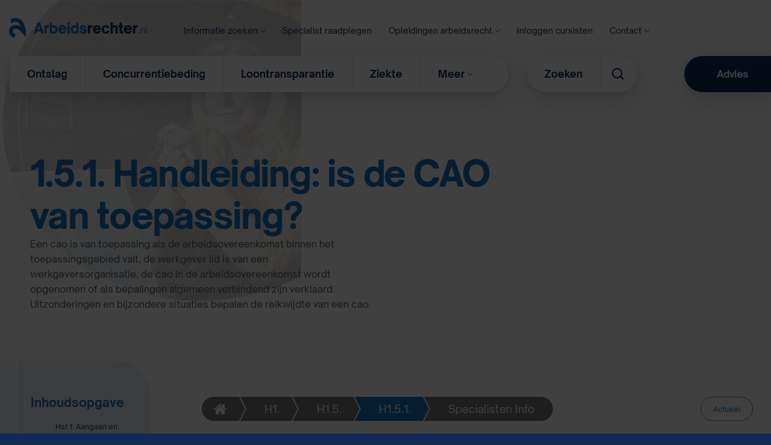

--- FILE ---
content_type: text/html; charset=UTF-8
request_url: https://www.arbeidsrechter.nl/handeling-is-de-cao-van-toepassing/
body_size: 23794
content:
<!DOCTYPE html>
<html lang="nl-NL" class="loading-site no-js">
<head>
	<meta charset="UTF-8" />
	<link rel="profile" href="http://gmpg.org/xfn/11" />
	<link rel="pingback" href="https://www.arbeidsrechter.nl/xmlrpc.php" />

	<script src="[data-uri]" defer></script>
<meta name='robots' content='index, follow, max-image-preview:large, max-snippet:-1, max-video-preview:-1' />
<meta name="viewport" content="width=device-width, initial-scale=1" />
	<!-- This site is optimized with the Yoast SEO plugin v26.7 - https://yoast.com/wordpress/plugins/seo/ -->
	<title>Handleiding: is de CAO van toepassing? - Arbeidsrechter.nl</title>
	<link rel="canonical" href="https://www.arbeidsrechter.nl/handeling-is-de-cao-van-toepassing/" />
	<meta property="og:locale" content="nl_NL" />
	<meta property="og:type" content="article" />
	<meta property="og:title" content="Handleiding: is de CAO van toepassing? - Arbeidsrechter.nl" />
	<meta property="og:url" content="https://www.arbeidsrechter.nl/handeling-is-de-cao-van-toepassing/" />
	<meta property="og:site_name" content="Arbeidsrechter.nl" />
	<meta property="article:modified_time" content="2024-12-05T13:31:46+00:00" />
	<meta name="twitter:card" content="summary_large_image" />
	<meta name="twitter:label1" content="Geschatte leestijd" />
	<meta name="twitter:data1" content="7 minuten" />
	<script type="application/ld+json" class="yoast-schema-graph">{"@context":"https://schema.org","@graph":[{"@type":"WebPage","@id":"https://www.arbeidsrechter.nl/handeling-is-de-cao-van-toepassing/","url":"https://www.arbeidsrechter.nl/handeling-is-de-cao-van-toepassing/","name":"Handleiding: is de CAO van toepassing? - Arbeidsrechter.nl","isPartOf":{"@id":"https://www.arbeidsrechter.nl/#website"},"datePublished":"2011-01-24T11:00:25+00:00","dateModified":"2024-12-05T13:31:46+00:00","breadcrumb":{"@id":"https://www.arbeidsrechter.nl/handeling-is-de-cao-van-toepassing/#breadcrumb"},"inLanguage":"nl-NL","potentialAction":[{"@type":"ReadAction","target":["https://www.arbeidsrechter.nl/handeling-is-de-cao-van-toepassing/"]}]},{"@type":"BreadcrumbList","@id":"https://www.arbeidsrechter.nl/handeling-is-de-cao-van-toepassing/#breadcrumb","itemListElement":[{"@type":"ListItem","position":1,"name":"Home","item":"https://www.arbeidsrechter.nl/"},{"@type":"ListItem","position":2,"name":"Handleiding: is de CAO van toepassing?"}]},{"@type":"WebSite","@id":"https://www.arbeidsrechter.nl/#website","url":"https://www.arbeidsrechter.nl/","name":"Arbeidsrechter.nl","description":"","publisher":{"@id":"https://www.arbeidsrechter.nl/#organization"},"potentialAction":[{"@type":"SearchAction","target":{"@type":"EntryPoint","urlTemplate":"https://www.arbeidsrechter.nl/?s={search_term_string}"},"query-input":{"@type":"PropertyValueSpecification","valueRequired":true,"valueName":"search_term_string"}}],"inLanguage":"nl-NL"},{"@type":"Organization","@id":"https://www.arbeidsrechter.nl/#organization","name":"Arbeidsrechter.nl","url":"https://www.arbeidsrechter.nl/","logo":{"@type":"ImageObject","inLanguage":"nl-NL","@id":"https://www.arbeidsrechter.nl/#/schema/logo/image/","url":"https://www.arbeidsrechter.nl/wp-content/uploads/logo-arbeidsrechter.png","contentUrl":"https://www.arbeidsrechter.nl/wp-content/uploads/logo-arbeidsrechter.png","width":230,"height":35,"caption":"Arbeidsrechter.nl"},"image":{"@id":"https://www.arbeidsrechter.nl/#/schema/logo/image/"}}]}</script>
	<!-- / Yoast SEO plugin. -->


<link rel='prefetch' href='https://www.arbeidsrechter.nl/wp-content/themes/flatsome/assets/js/flatsome.js?ver=e2eddd6c228105dac048' />
<link rel='prefetch' href='https://www.arbeidsrechter.nl/wp-content/themes/flatsome/assets/js/chunk.slider.js?ver=3.20.4' />
<link rel='prefetch' href='https://www.arbeidsrechter.nl/wp-content/themes/flatsome/assets/js/chunk.popups.js?ver=3.20.4' />
<link rel='prefetch' href='https://www.arbeidsrechter.nl/wp-content/themes/flatsome/assets/js/chunk.tooltips.js?ver=3.20.4' />
<link rel="alternate" type="application/rss+xml" title="Arbeidsrechter.nl &raquo; feed" href="https://www.arbeidsrechter.nl/feed/" />
<link rel="alternate" type="application/rss+xml" title="Arbeidsrechter.nl &raquo; reacties feed" href="https://www.arbeidsrechter.nl/comments/feed/" />
<link rel="alternate" title="oEmbed (JSON)" type="application/json+oembed" href="https://www.arbeidsrechter.nl/wp-json/oembed/1.0/embed?url=https%3A%2F%2Fwww.arbeidsrechter.nl%2Fhandeling-is-de-cao-van-toepassing%2F" />
<link rel="alternate" title="oEmbed (XML)" type="text/xml+oembed" href="https://www.arbeidsrechter.nl/wp-json/oembed/1.0/embed?url=https%3A%2F%2Fwww.arbeidsrechter.nl%2Fhandeling-is-de-cao-van-toepassing%2F&#038;format=xml" />
<style id='wp-img-auto-sizes-contain-inline-css' type='text/css'>
img:is([sizes=auto i],[sizes^="auto," i]){contain-intrinsic-size:3000px 1500px}
/*# sourceURL=wp-img-auto-sizes-contain-inline-css */
</style>
<style id='wp-emoji-styles-inline-css' type='text/css'>

	img.wp-smiley, img.emoji {
		display: inline !important;
		border: none !important;
		box-shadow: none !important;
		height: 1em !important;
		width: 1em !important;
		margin: 0 0.07em !important;
		vertical-align: -0.1em !important;
		background: none !important;
		padding: 0 !important;
	}
/*# sourceURL=wp-emoji-styles-inline-css */
</style>
<style id='wp-block-library-inline-css' type='text/css'>
:root{--wp-block-synced-color:#7a00df;--wp-block-synced-color--rgb:122,0,223;--wp-bound-block-color:var(--wp-block-synced-color);--wp-editor-canvas-background:#ddd;--wp-admin-theme-color:#007cba;--wp-admin-theme-color--rgb:0,124,186;--wp-admin-theme-color-darker-10:#006ba1;--wp-admin-theme-color-darker-10--rgb:0,107,160.5;--wp-admin-theme-color-darker-20:#005a87;--wp-admin-theme-color-darker-20--rgb:0,90,135;--wp-admin-border-width-focus:2px}@media (min-resolution:192dpi){:root{--wp-admin-border-width-focus:1.5px}}.wp-element-button{cursor:pointer}:root .has-very-light-gray-background-color{background-color:#eee}:root .has-very-dark-gray-background-color{background-color:#313131}:root .has-very-light-gray-color{color:#eee}:root .has-very-dark-gray-color{color:#313131}:root .has-vivid-green-cyan-to-vivid-cyan-blue-gradient-background{background:linear-gradient(135deg,#00d084,#0693e3)}:root .has-purple-crush-gradient-background{background:linear-gradient(135deg,#34e2e4,#4721fb 50%,#ab1dfe)}:root .has-hazy-dawn-gradient-background{background:linear-gradient(135deg,#faaca8,#dad0ec)}:root .has-subdued-olive-gradient-background{background:linear-gradient(135deg,#fafae1,#67a671)}:root .has-atomic-cream-gradient-background{background:linear-gradient(135deg,#fdd79a,#004a59)}:root .has-nightshade-gradient-background{background:linear-gradient(135deg,#330968,#31cdcf)}:root .has-midnight-gradient-background{background:linear-gradient(135deg,#020381,#2874fc)}:root{--wp--preset--font-size--normal:16px;--wp--preset--font-size--huge:42px}.has-regular-font-size{font-size:1em}.has-larger-font-size{font-size:2.625em}.has-normal-font-size{font-size:var(--wp--preset--font-size--normal)}.has-huge-font-size{font-size:var(--wp--preset--font-size--huge)}.has-text-align-center{text-align:center}.has-text-align-left{text-align:left}.has-text-align-right{text-align:right}.has-fit-text{white-space:nowrap!important}#end-resizable-editor-section{display:none}.aligncenter{clear:both}.items-justified-left{justify-content:flex-start}.items-justified-center{justify-content:center}.items-justified-right{justify-content:flex-end}.items-justified-space-between{justify-content:space-between}.screen-reader-text{border:0;clip-path:inset(50%);height:1px;margin:-1px;overflow:hidden;padding:0;position:absolute;width:1px;word-wrap:normal!important}.screen-reader-text:focus{background-color:#ddd;clip-path:none;color:#444;display:block;font-size:1em;height:auto;left:5px;line-height:normal;padding:15px 23px 14px;text-decoration:none;top:5px;width:auto;z-index:100000}html :where(.has-border-color){border-style:solid}html :where([style*=border-top-color]){border-top-style:solid}html :where([style*=border-right-color]){border-right-style:solid}html :where([style*=border-bottom-color]){border-bottom-style:solid}html :where([style*=border-left-color]){border-left-style:solid}html :where([style*=border-width]){border-style:solid}html :where([style*=border-top-width]){border-top-style:solid}html :where([style*=border-right-width]){border-right-style:solid}html :where([style*=border-bottom-width]){border-bottom-style:solid}html :where([style*=border-left-width]){border-left-style:solid}html :where(img[class*=wp-image-]){height:auto;max-width:100%}:where(figure){margin:0 0 1em}html :where(.is-position-sticky){--wp-admin--admin-bar--position-offset:var(--wp-admin--admin-bar--height,0px)}@media screen and (max-width:600px){html :where(.is-position-sticky){--wp-admin--admin-bar--position-offset:0px}}

/*# sourceURL=wp-block-library-inline-css */
</style><style id='global-styles-inline-css' type='text/css'>
:root{--wp--preset--aspect-ratio--square: 1;--wp--preset--aspect-ratio--4-3: 4/3;--wp--preset--aspect-ratio--3-4: 3/4;--wp--preset--aspect-ratio--3-2: 3/2;--wp--preset--aspect-ratio--2-3: 2/3;--wp--preset--aspect-ratio--16-9: 16/9;--wp--preset--aspect-ratio--9-16: 9/16;--wp--preset--color--black: #000000;--wp--preset--color--cyan-bluish-gray: #abb8c3;--wp--preset--color--white: #ffffff;--wp--preset--color--pale-pink: #f78da7;--wp--preset--color--vivid-red: #cf2e2e;--wp--preset--color--luminous-vivid-orange: #ff6900;--wp--preset--color--luminous-vivid-amber: #fcb900;--wp--preset--color--light-green-cyan: #7bdcb5;--wp--preset--color--vivid-green-cyan: #00d084;--wp--preset--color--pale-cyan-blue: #8ed1fc;--wp--preset--color--vivid-cyan-blue: #0693e3;--wp--preset--color--vivid-purple: #9b51e0;--wp--preset--color--primary: #ffcf43;--wp--preset--color--secondary: #1573c5;--wp--preset--color--success: #102a56;--wp--preset--color--alert: #02b8b7;--wp--preset--gradient--vivid-cyan-blue-to-vivid-purple: linear-gradient(135deg,rgb(6,147,227) 0%,rgb(155,81,224) 100%);--wp--preset--gradient--light-green-cyan-to-vivid-green-cyan: linear-gradient(135deg,rgb(122,220,180) 0%,rgb(0,208,130) 100%);--wp--preset--gradient--luminous-vivid-amber-to-luminous-vivid-orange: linear-gradient(135deg,rgb(252,185,0) 0%,rgb(255,105,0) 100%);--wp--preset--gradient--luminous-vivid-orange-to-vivid-red: linear-gradient(135deg,rgb(255,105,0) 0%,rgb(207,46,46) 100%);--wp--preset--gradient--very-light-gray-to-cyan-bluish-gray: linear-gradient(135deg,rgb(238,238,238) 0%,rgb(169,184,195) 100%);--wp--preset--gradient--cool-to-warm-spectrum: linear-gradient(135deg,rgb(74,234,220) 0%,rgb(151,120,209) 20%,rgb(207,42,186) 40%,rgb(238,44,130) 60%,rgb(251,105,98) 80%,rgb(254,248,76) 100%);--wp--preset--gradient--blush-light-purple: linear-gradient(135deg,rgb(255,206,236) 0%,rgb(152,150,240) 100%);--wp--preset--gradient--blush-bordeaux: linear-gradient(135deg,rgb(254,205,165) 0%,rgb(254,45,45) 50%,rgb(107,0,62) 100%);--wp--preset--gradient--luminous-dusk: linear-gradient(135deg,rgb(255,203,112) 0%,rgb(199,81,192) 50%,rgb(65,88,208) 100%);--wp--preset--gradient--pale-ocean: linear-gradient(135deg,rgb(255,245,203) 0%,rgb(182,227,212) 50%,rgb(51,167,181) 100%);--wp--preset--gradient--electric-grass: linear-gradient(135deg,rgb(202,248,128) 0%,rgb(113,206,126) 100%);--wp--preset--gradient--midnight: linear-gradient(135deg,rgb(2,3,129) 0%,rgb(40,116,252) 100%);--wp--preset--font-size--small: 13px;--wp--preset--font-size--medium: 20px;--wp--preset--font-size--large: 36px;--wp--preset--font-size--x-large: 42px;--wp--preset--spacing--20: 0.44rem;--wp--preset--spacing--30: 0.67rem;--wp--preset--spacing--40: 1rem;--wp--preset--spacing--50: 1.5rem;--wp--preset--spacing--60: 2.25rem;--wp--preset--spacing--70: 3.38rem;--wp--preset--spacing--80: 5.06rem;--wp--preset--shadow--natural: 6px 6px 9px rgba(0, 0, 0, 0.2);--wp--preset--shadow--deep: 12px 12px 50px rgba(0, 0, 0, 0.4);--wp--preset--shadow--sharp: 6px 6px 0px rgba(0, 0, 0, 0.2);--wp--preset--shadow--outlined: 6px 6px 0px -3px rgb(255, 255, 255), 6px 6px rgb(0, 0, 0);--wp--preset--shadow--crisp: 6px 6px 0px rgb(0, 0, 0);}:where(body) { margin: 0; }.wp-site-blocks > .alignleft { float: left; margin-right: 2em; }.wp-site-blocks > .alignright { float: right; margin-left: 2em; }.wp-site-blocks > .aligncenter { justify-content: center; margin-left: auto; margin-right: auto; }:where(.is-layout-flex){gap: 0.5em;}:where(.is-layout-grid){gap: 0.5em;}.is-layout-flow > .alignleft{float: left;margin-inline-start: 0;margin-inline-end: 2em;}.is-layout-flow > .alignright{float: right;margin-inline-start: 2em;margin-inline-end: 0;}.is-layout-flow > .aligncenter{margin-left: auto !important;margin-right: auto !important;}.is-layout-constrained > .alignleft{float: left;margin-inline-start: 0;margin-inline-end: 2em;}.is-layout-constrained > .alignright{float: right;margin-inline-start: 2em;margin-inline-end: 0;}.is-layout-constrained > .aligncenter{margin-left: auto !important;margin-right: auto !important;}.is-layout-constrained > :where(:not(.alignleft):not(.alignright):not(.alignfull)){margin-left: auto !important;margin-right: auto !important;}body .is-layout-flex{display: flex;}.is-layout-flex{flex-wrap: wrap;align-items: center;}.is-layout-flex > :is(*, div){margin: 0;}body .is-layout-grid{display: grid;}.is-layout-grid > :is(*, div){margin: 0;}body{padding-top: 0px;padding-right: 0px;padding-bottom: 0px;padding-left: 0px;}a:where(:not(.wp-element-button)){text-decoration: none;}:root :where(.wp-element-button, .wp-block-button__link){background-color: #32373c;border-width: 0;color: #fff;font-family: inherit;font-size: inherit;font-style: inherit;font-weight: inherit;letter-spacing: inherit;line-height: inherit;padding-top: calc(0.667em + 2px);padding-right: calc(1.333em + 2px);padding-bottom: calc(0.667em + 2px);padding-left: calc(1.333em + 2px);text-decoration: none;text-transform: inherit;}.has-black-color{color: var(--wp--preset--color--black) !important;}.has-cyan-bluish-gray-color{color: var(--wp--preset--color--cyan-bluish-gray) !important;}.has-white-color{color: var(--wp--preset--color--white) !important;}.has-pale-pink-color{color: var(--wp--preset--color--pale-pink) !important;}.has-vivid-red-color{color: var(--wp--preset--color--vivid-red) !important;}.has-luminous-vivid-orange-color{color: var(--wp--preset--color--luminous-vivid-orange) !important;}.has-luminous-vivid-amber-color{color: var(--wp--preset--color--luminous-vivid-amber) !important;}.has-light-green-cyan-color{color: var(--wp--preset--color--light-green-cyan) !important;}.has-vivid-green-cyan-color{color: var(--wp--preset--color--vivid-green-cyan) !important;}.has-pale-cyan-blue-color{color: var(--wp--preset--color--pale-cyan-blue) !important;}.has-vivid-cyan-blue-color{color: var(--wp--preset--color--vivid-cyan-blue) !important;}.has-vivid-purple-color{color: var(--wp--preset--color--vivid-purple) !important;}.has-primary-color{color: var(--wp--preset--color--primary) !important;}.has-secondary-color{color: var(--wp--preset--color--secondary) !important;}.has-success-color{color: var(--wp--preset--color--success) !important;}.has-alert-color{color: var(--wp--preset--color--alert) !important;}.has-black-background-color{background-color: var(--wp--preset--color--black) !important;}.has-cyan-bluish-gray-background-color{background-color: var(--wp--preset--color--cyan-bluish-gray) !important;}.has-white-background-color{background-color: var(--wp--preset--color--white) !important;}.has-pale-pink-background-color{background-color: var(--wp--preset--color--pale-pink) !important;}.has-vivid-red-background-color{background-color: var(--wp--preset--color--vivid-red) !important;}.has-luminous-vivid-orange-background-color{background-color: var(--wp--preset--color--luminous-vivid-orange) !important;}.has-luminous-vivid-amber-background-color{background-color: var(--wp--preset--color--luminous-vivid-amber) !important;}.has-light-green-cyan-background-color{background-color: var(--wp--preset--color--light-green-cyan) !important;}.has-vivid-green-cyan-background-color{background-color: var(--wp--preset--color--vivid-green-cyan) !important;}.has-pale-cyan-blue-background-color{background-color: var(--wp--preset--color--pale-cyan-blue) !important;}.has-vivid-cyan-blue-background-color{background-color: var(--wp--preset--color--vivid-cyan-blue) !important;}.has-vivid-purple-background-color{background-color: var(--wp--preset--color--vivid-purple) !important;}.has-primary-background-color{background-color: var(--wp--preset--color--primary) !important;}.has-secondary-background-color{background-color: var(--wp--preset--color--secondary) !important;}.has-success-background-color{background-color: var(--wp--preset--color--success) !important;}.has-alert-background-color{background-color: var(--wp--preset--color--alert) !important;}.has-black-border-color{border-color: var(--wp--preset--color--black) !important;}.has-cyan-bluish-gray-border-color{border-color: var(--wp--preset--color--cyan-bluish-gray) !important;}.has-white-border-color{border-color: var(--wp--preset--color--white) !important;}.has-pale-pink-border-color{border-color: var(--wp--preset--color--pale-pink) !important;}.has-vivid-red-border-color{border-color: var(--wp--preset--color--vivid-red) !important;}.has-luminous-vivid-orange-border-color{border-color: var(--wp--preset--color--luminous-vivid-orange) !important;}.has-luminous-vivid-amber-border-color{border-color: var(--wp--preset--color--luminous-vivid-amber) !important;}.has-light-green-cyan-border-color{border-color: var(--wp--preset--color--light-green-cyan) !important;}.has-vivid-green-cyan-border-color{border-color: var(--wp--preset--color--vivid-green-cyan) !important;}.has-pale-cyan-blue-border-color{border-color: var(--wp--preset--color--pale-cyan-blue) !important;}.has-vivid-cyan-blue-border-color{border-color: var(--wp--preset--color--vivid-cyan-blue) !important;}.has-vivid-purple-border-color{border-color: var(--wp--preset--color--vivid-purple) !important;}.has-primary-border-color{border-color: var(--wp--preset--color--primary) !important;}.has-secondary-border-color{border-color: var(--wp--preset--color--secondary) !important;}.has-success-border-color{border-color: var(--wp--preset--color--success) !important;}.has-alert-border-color{border-color: var(--wp--preset--color--alert) !important;}.has-vivid-cyan-blue-to-vivid-purple-gradient-background{background: var(--wp--preset--gradient--vivid-cyan-blue-to-vivid-purple) !important;}.has-light-green-cyan-to-vivid-green-cyan-gradient-background{background: var(--wp--preset--gradient--light-green-cyan-to-vivid-green-cyan) !important;}.has-luminous-vivid-amber-to-luminous-vivid-orange-gradient-background{background: var(--wp--preset--gradient--luminous-vivid-amber-to-luminous-vivid-orange) !important;}.has-luminous-vivid-orange-to-vivid-red-gradient-background{background: var(--wp--preset--gradient--luminous-vivid-orange-to-vivid-red) !important;}.has-very-light-gray-to-cyan-bluish-gray-gradient-background{background: var(--wp--preset--gradient--very-light-gray-to-cyan-bluish-gray) !important;}.has-cool-to-warm-spectrum-gradient-background{background: var(--wp--preset--gradient--cool-to-warm-spectrum) !important;}.has-blush-light-purple-gradient-background{background: var(--wp--preset--gradient--blush-light-purple) !important;}.has-blush-bordeaux-gradient-background{background: var(--wp--preset--gradient--blush-bordeaux) !important;}.has-luminous-dusk-gradient-background{background: var(--wp--preset--gradient--luminous-dusk) !important;}.has-pale-ocean-gradient-background{background: var(--wp--preset--gradient--pale-ocean) !important;}.has-electric-grass-gradient-background{background: var(--wp--preset--gradient--electric-grass) !important;}.has-midnight-gradient-background{background: var(--wp--preset--gradient--midnight) !important;}.has-small-font-size{font-size: var(--wp--preset--font-size--small) !important;}.has-medium-font-size{font-size: var(--wp--preset--font-size--medium) !important;}.has-large-font-size{font-size: var(--wp--preset--font-size--large) !important;}.has-x-large-font-size{font-size: var(--wp--preset--font-size--x-large) !important;}
/*# sourceURL=global-styles-inline-css */
</style>

<link rel='stylesheet' id='wm-stylesheet-css' href='https://www.arbeidsrechter.nl/wp-content/plugins/wm-additions//customization/style.css?ver=6.9' type='text/css' media='all' />
<link rel='stylesheet' id='icofont-css' href='https://www.arbeidsrechter.nl/wp-content/themes/arbeidsrechter-nl/assets/fonts/icofont/icofont.min.css?ver=6.9' type='text/css' media='all' />
<link rel='stylesheet' id='flatsome-main-css' href='https://www.arbeidsrechter.nl/wp-content/themes/flatsome/assets/css/flatsome.css?ver=3.20.4' type='text/css' media='all' />
<style id='flatsome-main-inline-css' type='text/css'>
@font-face {
				font-family: "fl-icons";
				font-display: block;
				src: url(https://www.arbeidsrechter.nl/wp-content/themes/flatsome/assets/css/icons/fl-icons.eot?v=3.20.4);
				src:
					url(https://www.arbeidsrechter.nl/wp-content/themes/flatsome/assets/css/icons/fl-icons.eot#iefix?v=3.20.4) format("embedded-opentype"),
					url(https://www.arbeidsrechter.nl/wp-content/themes/flatsome/assets/css/icons/fl-icons.woff2?v=3.20.4) format("woff2"),
					url(https://www.arbeidsrechter.nl/wp-content/themes/flatsome/assets/css/icons/fl-icons.ttf?v=3.20.4) format("truetype"),
					url(https://www.arbeidsrechter.nl/wp-content/themes/flatsome/assets/css/icons/fl-icons.woff?v=3.20.4) format("woff"),
					url(https://www.arbeidsrechter.nl/wp-content/themes/flatsome/assets/css/icons/fl-icons.svg?v=3.20.4#fl-icons) format("svg");
			}
/*# sourceURL=flatsome-main-inline-css */
</style>
<link rel='stylesheet' id='flatsome-style-css' href='https://www.arbeidsrechter.nl/wp-content/themes/arbeidsrechter-nl/style.css?ver=3.1.7' type='text/css' media='all' />
<script type="text/javascript" src="https://www.arbeidsrechter.nl/wp-includes/js/jquery/jquery.min.js?ver=3.7.1" id="jquery-core-js"></script>
<script type="text/javascript" src="https://www.arbeidsrechter.nl/wp-includes/js/jquery/jquery-migrate.min.js?ver=3.4.1" id="jquery-migrate-js" defer data-deferred="1"></script>
<link rel="https://api.w.org/" href="https://www.arbeidsrechter.nl/wp-json/" /><link rel="alternate" title="JSON" type="application/json" href="https://www.arbeidsrechter.nl/wp-json/wp/v2/pages/635" /><link rel="EditURI" type="application/rsd+xml" title="RSD" href="https://www.arbeidsrechter.nl/xmlrpc.php?rsd" />
<meta name="generator" content="WordPress 6.9" />
<link rel='shortlink' href='https://www.arbeidsrechter.nl/?p=635' />
<!-- Google Tag Manager -->
<script>(function(w,d,s,l,i){w[l]=w[l]||[];w[l].push({'gtm.start':
new Date().getTime(),event:'gtm.js'});var f=d.getElementsByTagName(s)[0],
j=d.createElement(s),dl=l!='dataLayer'?'&l='+l:'';j.async=true;j.src=
'https://www.googletagmanager.com/gtm.js?id='+i+dl;f.parentNode.insertBefore(j,f);
})(window,document,'script','dataLayer','GTM-N4B583B');</script>
<!-- End Google Tag Manager --><link rel="icon" href="https://www.arbeidsrechter.nl/wp-content/uploads/cropped-an-i-favicon-32x32.png" sizes="32x32" />
<link rel="icon" href="https://www.arbeidsrechter.nl/wp-content/uploads/cropped-an-i-favicon-192x192.png" sizes="192x192" />
<link rel="apple-touch-icon" href="https://www.arbeidsrechter.nl/wp-content/uploads/cropped-an-i-favicon-180x180.png" />
<meta name="msapplication-TileImage" content="https://www.arbeidsrechter.nl/wp-content/uploads/cropped-an-i-favicon-270x270.png" />
<style id="custom-css" type="text/css">:root {--primary-color: #ffcf43;--fs-color-primary: #ffcf43;--fs-color-secondary: #1573c5;--fs-color-success: #102a56;--fs-color-alert: #02b8b7;--fs-color-base: #535c63;--fs-experimental-link-color: #1573c5;--fs-experimental-link-color-hover: #102a56;}.tooltipster-base {--tooltip-color: #fff;--tooltip-bg-color: #000;}.off-canvas-right .mfp-content, .off-canvas-left .mfp-content {--drawer-width: 300px;}.container-width, .full-width .ubermenu-nav, .container, .row{max-width: 1250px}.row.row-collapse{max-width: 1220px}.row.row-small{max-width: 1242.5px}.row.row-large{max-width: 1280px}.header-main{height: 30px}#logo img{max-height: 30px}#logo{width:230px;}.header-bottom{min-height: 10px}.header-top{min-height: 30px}.transparent .header-main{height: 90px}.transparent #logo img{max-height: 90px}.has-transparent + .page-title:first-of-type,.has-transparent + #main > .page-title,.has-transparent + #main > div > .page-title,.has-transparent + #main .page-header-wrapper:first-of-type .page-title{padding-top: 140px;}.header.show-on-scroll,.stuck .header-main{height:70px!important}.stuck #logo img{max-height: 70px!important}.header-bg-color {background-color: rgba(255,255,255,0)}.header-bottom {background-color: rgba(241,241,241,0)}.stuck .header-main .nav > li > a{line-height: 50px }@media (max-width: 549px) {.header-main{height: 70px}#logo img{max-height: 70px}}.nav-dropdown{font-size:100%}h1,h2,h3,h4,h5,h6,.heading-font{color: #1573c5;}body{font-size: 100%;}@media screen and (max-width: 549px){body{font-size: 100%;}}body{font-family: Lato, sans-serif;}body {font-weight: 400;font-style: normal;}.nav > li > a {font-family: "Open Sans", sans-serif;}.mobile-sidebar-levels-2 .nav > li > ul > li > a {font-family: "Open Sans", sans-serif;}.nav > li > a,.mobile-sidebar-levels-2 .nav > li > ul > li > a {font-weight: 700;font-style: normal;}h1,h2,h3,h4,h5,h6,.heading-font, .off-canvas-center .nav-sidebar.nav-vertical > li > a{font-family: Lato, sans-serif;}h1,h2,h3,h4,h5,h6,.heading-font,.banner h1,.banner h2 {font-weight: 700;font-style: normal;}.alt-font{font-family: "Dancing Script", sans-serif;}.alt-font {font-weight: 400!important;font-style: normal!important;}.breadcrumbs{text-transform: none;}button,.button{text-transform: none;}.nav > li > a, .links > li > a{text-transform: none;}.section-title span{text-transform: none;}h3.widget-title,span.widget-title{text-transform: none;}.is-divider{background-color: #d0e3f3;}.absolute-footer, html{background-color: #102a56}.nav-vertical-fly-out > li + li {border-top-width: 1px; border-top-style: solid;}/* Custom CSS */.header-wrapper.stuck .wm-header-main {display:none;}a {cursor: pointer;}#et-secondary-menu {float:left;}.et_pb_contact_submit, .et_password_protected_form .et_submit_button, .et_pb_bg_layout_light .et_pb_newsletter_button, .comment-reply-link, .form-submit input, .et_pb_bg_layout_light .et_pb_promo_button, .et_pb_bg_layout_light .et_pb_more_button, .woocommerce a.button.alt, .woocommerce-page a.button.alt, .woocommerce button.button.alt, .woocommerce-page button.button.alt, .woocommerce input.button.alt, .woocommerce-page input.button.alt, .woocommerce #respond input#submit.alt, .woocommerce-page #respond input#submit.alt, .woocommerce #content input.button.alt, .woocommerce-page #content input.button.alt, .woocommerce a.button, .woocommerce-page a.button, .woocommerce button.button, .woocommerce-page button.button, .woocommerce input.button, .woocommerce-page input.button {color: #ffffff;background:#fc6000;}.et_pb_contact_submit:hover {color: #fc6000;background:#ffffff;border:1px solid #fc6000;box-sizing: border-box;}div.zopim {visibility: hidden !important;}body.page-id-146 div.zopim, body.parent-pageid-146 div.zopim {visibility:visible !important;}div.wpcf7 input[type="checkbox"] {-webkit-appearance: checkbox;}.ninja-forms-field {width: 100%;padding: 10px !important;border: none;border-top-color: currentcolor;border-right-color: currentcolor;border-bottom-color: currentcolor;border-left-color: currentcolor;-webkit-border-radius: 0;-moz-border-radius: 0;border-radius: 0;color: #999;background-color: #eee !important;font-size: 14px;}input[type=button].ninja-forms-field {position: relative;padding: .3em 1em;border: 2px solid;-webkit-border-radius: 3px;-moz-border-radius: 3px;border-radius: 3px;font-size: 20px;font-weight: 500;line-height: 1.7em !important;-webkit-transition: all .2s;-moz-transition: all .2s;transition: all .2s; background: #fc6000 !important;color: #fff !important;cursor: pointer !important;}#top-menu li.mega-menu > ul.sub-menu a {font-weight:400;}#top-menu li.mega-menu > ul.sub-menu > li:first-child > a {font-weight:900;}#et-secondary-menu, #et-secondary-nav {width:100%;}.header-facebook, .header-linkedin {float: right;margin-top:-3px;}.header-facebook::before, .header-linkedin::before {content:"" !important;}.social-text {display: none !important;}.header-facebook a {text-indent:-5000px;content:"";width:20px;height: 20px;background:url('/wp-content/uploads/2018/05/if_facebook_online_social_media_734399.png') no-repeat center center;background-size: 100%;float: right;margin:0px 0px 0px 10px !important;}.header-linkedin a {text-indent:-5000px;content:"";width:20px;height: 20px;background-position: center center;background-image: url('/wp-content/uploads/2018/05/if_online_social_media_linked_in_734383.png');background-repeat: no-repeat;background-size: 100%;float: right;margin:0px 0px 0px 10px !important;}.footer-widget {margin: 0 !important;}#footer-widgets {padding: 0 !Important;}#menu-footer {text-align:center;}.footer-widget #custom_html-3 {width:100%;float:left;}#ani-row-footer div.et_pb_text_inner p {font-size:13px;}#ani-row-footer strong {font-size:25px;}#menu-item-10595 ul.sub-menu {width:360px !important;}#menu-item-10595 ul.sub-menu li a {width:auto !important;}@media screen and (max-width: 720px) {div#et_mobile_nav_menu ul.sub-menu ul.sub-menu {display:none !important;}}.nf-cells .nf-cell:first-child {width:70% !important;}.nf-cells .nf-cell:nth-child(2) {width:30% !important;}.nf-next {position: relative;padding: .3em 1em;border: 2px solid;-webkit-border-radius: 3px;-moz-border-radius: 3px;border-radius: 3px;font-size: 20px;font-weight: 500;line-height: 1.7em !important;-webkit-transition: all .2s;-moz-transition: all .2s;transition: all .2s;background: #fc6000 !important;color: #fff !important;cursor: pointer !important;}.nf-previous {display: none;position: relative;padding: .3em 1em;border: 2px solid #fc6000;-webkit-border-radius: 3px;-moz-border-radius: 3px;border-radius: 3px;font-size: 20px;font-weight: 500;line-height: 1.7em !important;-webkit-transition: all .2s;-moz-transition: all .2s;transition: all .2s;background: #ffffff !important;color: #fc6000 !important;cursor: pointer !important;}#nf-field-340 {float:right;}.wm-all-checkboxes {padding-left:20px;}#ninja_forms_required_items, .nf-field-container {clear: both;position: relative;margin-bottom:0px !important;}.nf-field-element textarea {height: 100px !important;}.ninja-forms-field {padding:10px;}.ninja-forms-field {background: none !important;}.nf-field-element h2 {color: #0c71c3 !important;}.nf-field-element h2 {color: #0c71c3 !important;}.nf-form-fields-required {display:none !important;}.ninja-forms-field {padding: 6px !important;font-size: 16px;}@media only screen and (max-width: 1250px) and (min-width: 1024px){div.logo_container a {display: inline-block;height:70px;}}/* #top-menu, .et-menu, nav#top-menu-nav, nav.et-menu-nav {}.et_header_style_left #et-top-navigation nav > ul > li > a, .et_header_style_split #et-top-navigation nav > ul > li > a {padding-bottom: 16px;}.et_header_style_left #et-top-navigation, .et_header_style_split #et-top-navigation {padding: 28px 0 0 0;} */hr.ninja-forms-field {display:none;}.ninja-forms-field {border:1px solid #999 !important;}.rondhoekje{border-radius: 15px;}/* Custom CSS Mobile */@media (max-width: 549px){.header-wrapper.stuck .wm-header-main {display:initial;}}.label-new.menu-item > a:after{content:"Nieuw";}.label-hot.menu-item > a:after{content:"Hot";}.label-sale.menu-item > a:after{content:"Aanbieding";}.label-popular.menu-item > a:after{content:"Populair";}</style><style id="kirki-inline-styles">/* latin-ext */
@font-face {
  font-family: 'Lato';
  font-style: normal;
  font-weight: 400;
  font-display: swap;
  src: url(https://www.arbeidsrechter.nl/wp-content/fonts/lato/S6uyw4BMUTPHjxAwXjeu.woff2) format('woff2');
  unicode-range: U+0100-02BA, U+02BD-02C5, U+02C7-02CC, U+02CE-02D7, U+02DD-02FF, U+0304, U+0308, U+0329, U+1D00-1DBF, U+1E00-1E9F, U+1EF2-1EFF, U+2020, U+20A0-20AB, U+20AD-20C0, U+2113, U+2C60-2C7F, U+A720-A7FF;
}
/* latin */
@font-face {
  font-family: 'Lato';
  font-style: normal;
  font-weight: 400;
  font-display: swap;
  src: url(https://www.arbeidsrechter.nl/wp-content/fonts/lato/S6uyw4BMUTPHjx4wXg.woff2) format('woff2');
  unicode-range: U+0000-00FF, U+0131, U+0152-0153, U+02BB-02BC, U+02C6, U+02DA, U+02DC, U+0304, U+0308, U+0329, U+2000-206F, U+20AC, U+2122, U+2191, U+2193, U+2212, U+2215, U+FEFF, U+FFFD;
}
/* latin-ext */
@font-face {
  font-family: 'Lato';
  font-style: normal;
  font-weight: 700;
  font-display: swap;
  src: url(https://www.arbeidsrechter.nl/wp-content/fonts/lato/S6u9w4BMUTPHh6UVSwaPGR_p.woff2) format('woff2');
  unicode-range: U+0100-02BA, U+02BD-02C5, U+02C7-02CC, U+02CE-02D7, U+02DD-02FF, U+0304, U+0308, U+0329, U+1D00-1DBF, U+1E00-1E9F, U+1EF2-1EFF, U+2020, U+20A0-20AB, U+20AD-20C0, U+2113, U+2C60-2C7F, U+A720-A7FF;
}
/* latin */
@font-face {
  font-family: 'Lato';
  font-style: normal;
  font-weight: 700;
  font-display: swap;
  src: url(https://www.arbeidsrechter.nl/wp-content/fonts/lato/S6u9w4BMUTPHh6UVSwiPGQ.woff2) format('woff2');
  unicode-range: U+0000-00FF, U+0131, U+0152-0153, U+02BB-02BC, U+02C6, U+02DA, U+02DC, U+0304, U+0308, U+0329, U+2000-206F, U+20AC, U+2122, U+2191, U+2193, U+2212, U+2215, U+FEFF, U+FFFD;
}/* cyrillic-ext */
@font-face {
  font-family: 'Open Sans';
  font-style: normal;
  font-weight: 700;
  font-stretch: 100%;
  font-display: swap;
  src: url(https://www.arbeidsrechter.nl/wp-content/fonts/open-sans/memSYaGs126MiZpBA-UvWbX2vVnXBbObj2OVZyOOSr4dVJWUgsg-1x4taVIGxA.woff2) format('woff2');
  unicode-range: U+0460-052F, U+1C80-1C8A, U+20B4, U+2DE0-2DFF, U+A640-A69F, U+FE2E-FE2F;
}
/* cyrillic */
@font-face {
  font-family: 'Open Sans';
  font-style: normal;
  font-weight: 700;
  font-stretch: 100%;
  font-display: swap;
  src: url(https://www.arbeidsrechter.nl/wp-content/fonts/open-sans/memSYaGs126MiZpBA-UvWbX2vVnXBbObj2OVZyOOSr4dVJWUgsg-1x4kaVIGxA.woff2) format('woff2');
  unicode-range: U+0301, U+0400-045F, U+0490-0491, U+04B0-04B1, U+2116;
}
/* greek-ext */
@font-face {
  font-family: 'Open Sans';
  font-style: normal;
  font-weight: 700;
  font-stretch: 100%;
  font-display: swap;
  src: url(https://www.arbeidsrechter.nl/wp-content/fonts/open-sans/memSYaGs126MiZpBA-UvWbX2vVnXBbObj2OVZyOOSr4dVJWUgsg-1x4saVIGxA.woff2) format('woff2');
  unicode-range: U+1F00-1FFF;
}
/* greek */
@font-face {
  font-family: 'Open Sans';
  font-style: normal;
  font-weight: 700;
  font-stretch: 100%;
  font-display: swap;
  src: url(https://www.arbeidsrechter.nl/wp-content/fonts/open-sans/memSYaGs126MiZpBA-UvWbX2vVnXBbObj2OVZyOOSr4dVJWUgsg-1x4jaVIGxA.woff2) format('woff2');
  unicode-range: U+0370-0377, U+037A-037F, U+0384-038A, U+038C, U+038E-03A1, U+03A3-03FF;
}
/* hebrew */
@font-face {
  font-family: 'Open Sans';
  font-style: normal;
  font-weight: 700;
  font-stretch: 100%;
  font-display: swap;
  src: url(https://www.arbeidsrechter.nl/wp-content/fonts/open-sans/memSYaGs126MiZpBA-UvWbX2vVnXBbObj2OVZyOOSr4dVJWUgsg-1x4iaVIGxA.woff2) format('woff2');
  unicode-range: U+0307-0308, U+0590-05FF, U+200C-2010, U+20AA, U+25CC, U+FB1D-FB4F;
}
/* math */
@font-face {
  font-family: 'Open Sans';
  font-style: normal;
  font-weight: 700;
  font-stretch: 100%;
  font-display: swap;
  src: url(https://www.arbeidsrechter.nl/wp-content/fonts/open-sans/memSYaGs126MiZpBA-UvWbX2vVnXBbObj2OVZyOOSr4dVJWUgsg-1x5caVIGxA.woff2) format('woff2');
  unicode-range: U+0302-0303, U+0305, U+0307-0308, U+0310, U+0312, U+0315, U+031A, U+0326-0327, U+032C, U+032F-0330, U+0332-0333, U+0338, U+033A, U+0346, U+034D, U+0391-03A1, U+03A3-03A9, U+03B1-03C9, U+03D1, U+03D5-03D6, U+03F0-03F1, U+03F4-03F5, U+2016-2017, U+2034-2038, U+203C, U+2040, U+2043, U+2047, U+2050, U+2057, U+205F, U+2070-2071, U+2074-208E, U+2090-209C, U+20D0-20DC, U+20E1, U+20E5-20EF, U+2100-2112, U+2114-2115, U+2117-2121, U+2123-214F, U+2190, U+2192, U+2194-21AE, U+21B0-21E5, U+21F1-21F2, U+21F4-2211, U+2213-2214, U+2216-22FF, U+2308-230B, U+2310, U+2319, U+231C-2321, U+2336-237A, U+237C, U+2395, U+239B-23B7, U+23D0, U+23DC-23E1, U+2474-2475, U+25AF, U+25B3, U+25B7, U+25BD, U+25C1, U+25CA, U+25CC, U+25FB, U+266D-266F, U+27C0-27FF, U+2900-2AFF, U+2B0E-2B11, U+2B30-2B4C, U+2BFE, U+3030, U+FF5B, U+FF5D, U+1D400-1D7FF, U+1EE00-1EEFF;
}
/* symbols */
@font-face {
  font-family: 'Open Sans';
  font-style: normal;
  font-weight: 700;
  font-stretch: 100%;
  font-display: swap;
  src: url(https://www.arbeidsrechter.nl/wp-content/fonts/open-sans/memSYaGs126MiZpBA-UvWbX2vVnXBbObj2OVZyOOSr4dVJWUgsg-1x5OaVIGxA.woff2) format('woff2');
  unicode-range: U+0001-000C, U+000E-001F, U+007F-009F, U+20DD-20E0, U+20E2-20E4, U+2150-218F, U+2190, U+2192, U+2194-2199, U+21AF, U+21E6-21F0, U+21F3, U+2218-2219, U+2299, U+22C4-22C6, U+2300-243F, U+2440-244A, U+2460-24FF, U+25A0-27BF, U+2800-28FF, U+2921-2922, U+2981, U+29BF, U+29EB, U+2B00-2BFF, U+4DC0-4DFF, U+FFF9-FFFB, U+10140-1018E, U+10190-1019C, U+101A0, U+101D0-101FD, U+102E0-102FB, U+10E60-10E7E, U+1D2C0-1D2D3, U+1D2E0-1D37F, U+1F000-1F0FF, U+1F100-1F1AD, U+1F1E6-1F1FF, U+1F30D-1F30F, U+1F315, U+1F31C, U+1F31E, U+1F320-1F32C, U+1F336, U+1F378, U+1F37D, U+1F382, U+1F393-1F39F, U+1F3A7-1F3A8, U+1F3AC-1F3AF, U+1F3C2, U+1F3C4-1F3C6, U+1F3CA-1F3CE, U+1F3D4-1F3E0, U+1F3ED, U+1F3F1-1F3F3, U+1F3F5-1F3F7, U+1F408, U+1F415, U+1F41F, U+1F426, U+1F43F, U+1F441-1F442, U+1F444, U+1F446-1F449, U+1F44C-1F44E, U+1F453, U+1F46A, U+1F47D, U+1F4A3, U+1F4B0, U+1F4B3, U+1F4B9, U+1F4BB, U+1F4BF, U+1F4C8-1F4CB, U+1F4D6, U+1F4DA, U+1F4DF, U+1F4E3-1F4E6, U+1F4EA-1F4ED, U+1F4F7, U+1F4F9-1F4FB, U+1F4FD-1F4FE, U+1F503, U+1F507-1F50B, U+1F50D, U+1F512-1F513, U+1F53E-1F54A, U+1F54F-1F5FA, U+1F610, U+1F650-1F67F, U+1F687, U+1F68D, U+1F691, U+1F694, U+1F698, U+1F6AD, U+1F6B2, U+1F6B9-1F6BA, U+1F6BC, U+1F6C6-1F6CF, U+1F6D3-1F6D7, U+1F6E0-1F6EA, U+1F6F0-1F6F3, U+1F6F7-1F6FC, U+1F700-1F7FF, U+1F800-1F80B, U+1F810-1F847, U+1F850-1F859, U+1F860-1F887, U+1F890-1F8AD, U+1F8B0-1F8BB, U+1F8C0-1F8C1, U+1F900-1F90B, U+1F93B, U+1F946, U+1F984, U+1F996, U+1F9E9, U+1FA00-1FA6F, U+1FA70-1FA7C, U+1FA80-1FA89, U+1FA8F-1FAC6, U+1FACE-1FADC, U+1FADF-1FAE9, U+1FAF0-1FAF8, U+1FB00-1FBFF;
}
/* vietnamese */
@font-face {
  font-family: 'Open Sans';
  font-style: normal;
  font-weight: 700;
  font-stretch: 100%;
  font-display: swap;
  src: url(https://www.arbeidsrechter.nl/wp-content/fonts/open-sans/memSYaGs126MiZpBA-UvWbX2vVnXBbObj2OVZyOOSr4dVJWUgsg-1x4vaVIGxA.woff2) format('woff2');
  unicode-range: U+0102-0103, U+0110-0111, U+0128-0129, U+0168-0169, U+01A0-01A1, U+01AF-01B0, U+0300-0301, U+0303-0304, U+0308-0309, U+0323, U+0329, U+1EA0-1EF9, U+20AB;
}
/* latin-ext */
@font-face {
  font-family: 'Open Sans';
  font-style: normal;
  font-weight: 700;
  font-stretch: 100%;
  font-display: swap;
  src: url(https://www.arbeidsrechter.nl/wp-content/fonts/open-sans/memSYaGs126MiZpBA-UvWbX2vVnXBbObj2OVZyOOSr4dVJWUgsg-1x4uaVIGxA.woff2) format('woff2');
  unicode-range: U+0100-02BA, U+02BD-02C5, U+02C7-02CC, U+02CE-02D7, U+02DD-02FF, U+0304, U+0308, U+0329, U+1D00-1DBF, U+1E00-1E9F, U+1EF2-1EFF, U+2020, U+20A0-20AB, U+20AD-20C0, U+2113, U+2C60-2C7F, U+A720-A7FF;
}
/* latin */
@font-face {
  font-family: 'Open Sans';
  font-style: normal;
  font-weight: 700;
  font-stretch: 100%;
  font-display: swap;
  src: url(https://www.arbeidsrechter.nl/wp-content/fonts/open-sans/memSYaGs126MiZpBA-UvWbX2vVnXBbObj2OVZyOOSr4dVJWUgsg-1x4gaVI.woff2) format('woff2');
  unicode-range: U+0000-00FF, U+0131, U+0152-0153, U+02BB-02BC, U+02C6, U+02DA, U+02DC, U+0304, U+0308, U+0329, U+2000-206F, U+20AC, U+2122, U+2191, U+2193, U+2212, U+2215, U+FEFF, U+FFFD;
}/* vietnamese */
@font-face {
  font-family: 'Dancing Script';
  font-style: normal;
  font-weight: 400;
  font-display: swap;
  src: url(https://www.arbeidsrechter.nl/wp-content/fonts/dancing-script/If2cXTr6YS-zF4S-kcSWSVi_sxjsohD9F50Ruu7BMSo3Rep8ltA.woff2) format('woff2');
  unicode-range: U+0102-0103, U+0110-0111, U+0128-0129, U+0168-0169, U+01A0-01A1, U+01AF-01B0, U+0300-0301, U+0303-0304, U+0308-0309, U+0323, U+0329, U+1EA0-1EF9, U+20AB;
}
/* latin-ext */
@font-face {
  font-family: 'Dancing Script';
  font-style: normal;
  font-weight: 400;
  font-display: swap;
  src: url(https://www.arbeidsrechter.nl/wp-content/fonts/dancing-script/If2cXTr6YS-zF4S-kcSWSVi_sxjsohD9F50Ruu7BMSo3ROp8ltA.woff2) format('woff2');
  unicode-range: U+0100-02BA, U+02BD-02C5, U+02C7-02CC, U+02CE-02D7, U+02DD-02FF, U+0304, U+0308, U+0329, U+1D00-1DBF, U+1E00-1E9F, U+1EF2-1EFF, U+2020, U+20A0-20AB, U+20AD-20C0, U+2113, U+2C60-2C7F, U+A720-A7FF;
}
/* latin */
@font-face {
  font-family: 'Dancing Script';
  font-style: normal;
  font-weight: 400;
  font-display: swap;
  src: url(https://www.arbeidsrechter.nl/wp-content/fonts/dancing-script/If2cXTr6YS-zF4S-kcSWSVi_sxjsohD9F50Ruu7BMSo3Sup8.woff2) format('woff2');
  unicode-range: U+0000-00FF, U+0131, U+0152-0153, U+02BB-02BC, U+02C6, U+02DA, U+02DC, U+0304, U+0308, U+0329, U+2000-206F, U+20AC, U+2122, U+2191, U+2193, U+2212, U+2215, U+FEFF, U+FFFD;
}</style></head>

<body class="wp-singular page-template page-template-page-transparent-header page-template-page-transparent-header-php page page-id-635 wp-theme-flatsome wp-child-theme-arbeidsrechter-nl lightbox nav-dropdown-has-arrow nav-dropdown-has-shadow nav-dropdown-has-border mobile-submenu-toggle">

<!-- Google Tag Manager (noscript) -->
<noscript><iframe src="https://www.googletagmanager.com/ns.html?id=GTM-N4B583B"
height="0" width="0" style="display:none;visibility:hidden"></iframe></noscript>
<!-- End Google Tag Manager (noscript) -->
<a class="skip-link screen-reader-text" href="#main">Ga naar inhoud</a>

<div id="wrapper">

	
	<header id="header" class="header transparent has-transparent has-sticky sticky-jump sticky-hide-on-scroll">
		<div class="header-wrapper">
			<div id="masthead" class="header-main  wm-header-main">
      <div class="header-inner container logo-left medium-logo-left" role="navigation">

          <!-- Logo -->
          <div id="logo" class="flex-col logo">
            
<!-- Header logo -->
<a href="https://www.arbeidsrechter.nl/" title="Arbeidsrechter.nl" rel="home">
		<img width="230" height="35" src="https://www.arbeidsrechter.nl/wp-content/uploads/logo-arbeidsrechter.png" class="header_logo header-logo" alt="Arbeidsrechter.nl"/><img  width="230" height="35" src="https://www.arbeidsrechter.nl/wp-content/uploads/logo-arbeidsrechter.png" class="header-logo-dark" alt="Arbeidsrechter.nl"/></a>
          </div>

          <!-- Mobile Left Elements -->
          <div class="flex-col show-for-medium flex-left">
            <ul class="mobile-nav nav nav-left ">
                          </ul>
          </div>

          <!-- Left Elements -->
          <div class="flex-col hide-for-medium flex-left
            flex-grow wm-header-main-nav">
            <ul class="header-nav header-nav-main nav nav-left " >
              <li id="menu-item-29283" class="menu-item menu-item-type-custom menu-item-object-custom menu-item-has-children menu-item-29283 menu-item-design-default has-dropdown"><a href="/kennisbank/" class="nav-top-link" aria-expanded="false" aria-haspopup="menu">Informatie zoeken<i class="icon-angle-down" aria-hidden="true"></i></a>
<ul class="sub-menu nav-dropdown nav-dropdown-default">
	<li id="menu-item-29285" class="menu-item menu-item-type-custom menu-item-object-custom menu-item-29285"><a href="/informatie-zoeken/inhoudsopgave/">Inhoudsopgave</a></li>
	<li id="menu-item-29284" class="menu-item menu-item-type-custom menu-item-object-custom menu-item-29284"><a href="/trefwoorden-a/">Trefwoorden</a></li>
	<li id="menu-item-33590" class="menu-item menu-item-type-custom menu-item-object-custom menu-item-33590"><a href="/kennisbank/">Kennisbank</a></li>
</ul>
</li>
<li id="menu-item-24683" class="menu-item menu-item-type-custom menu-item-object-custom menu-item-24683 menu-item-design-default"><a href="https://www.an-i.nl/arbeidsgeschil/" class="nav-top-link">Specialist raadplegen</a></li>
<li id="menu-item-24682" class="menu-item menu-item-type-custom menu-item-object-custom menu-item-has-children menu-item-24682 menu-item-design-default has-dropdown"><a href="/opleiding-arbeidsrecht/" class="nav-top-link" aria-expanded="false" aria-haspopup="menu">Opleidingen arbeidsrecht<i class="icon-angle-down" aria-hidden="true"></i></a>
<ul class="sub-menu nav-dropdown nav-dropdown-default">
	<li id="menu-item-33589" class="menu-item menu-item-type-custom menu-item-object-custom menu-item-33589"><a href="/opleiding-arbeidsrecht/">Alle opleidingen</a></li>
	<li id="menu-item-33586" class="menu-item menu-item-type-custom menu-item-object-custom menu-item-33586"><a href="/opleiding-arbeidsrecht/leergang-arbeidsrecht/">Leergang Arbeidsrecht</a></li>
	<li id="menu-item-33585" class="menu-item menu-item-type-custom menu-item-object-custom menu-item-33585"><a href="/opleiding-arbeidsrecht/opleiding-specialist-arbeidsrecht/">Specialist Arbeidsrecht</a></li>
	<li id="menu-item-33587" class="menu-item menu-item-type-custom menu-item-object-custom menu-item-33587"><a href="/opleiding-arbeidsrecht/cursus-arbeidsrecht/">Strategisch Arbeidsrecht</a></li>
	<li id="menu-item-33588" class="menu-item menu-item-type-custom menu-item-object-custom menu-item-33588"><a target="_blank" href="https://hrplusai.nl/">HR + AI &#8211; Trainingen</a></li>
</ul>
</li>
<li id="menu-item-35433" class="menu-item menu-item-type-custom menu-item-object-custom menu-item-35433 menu-item-design-default"><a href="https://www.arbeidsrechter.nl/cursist/" class="nav-top-link">Inloggen cursisten</a></li>
<li id="menu-item-24685" class="menu-item menu-item-type-custom menu-item-object-custom menu-item-has-children menu-item-24685 menu-item-design-default has-dropdown"><a href="https://www.an-i.nl/contact/" class="nav-top-link" aria-expanded="false" aria-haspopup="menu">Contact<i class="icon-angle-down" aria-hidden="true"></i></a>
<ul class="sub-menu nav-dropdown nav-dropdown-default">
	<li id="menu-item-33584" class="menu-item menu-item-type-custom menu-item-object-custom menu-item-33584"><a href="https://www.an-i.nl/contact/">Contact</a></li>
	<li id="menu-item-24684" class="menu-item menu-item-type-custom menu-item-object-custom menu-item-24684"><a href="https://www.an-i.nl/over-an-i/">Over ons</a></li>
</ul>
</li>
            </ul>
          </div>

          <!-- Right Elements -->
          <div class="flex-col hide-for-medium flex-right">
            <ul class="header-nav header-nav-main nav nav-right ">
                          </ul>
          </div>

          <!-- Mobile Right Elements -->
          <div class="flex-col show-for-medium flex-right">
            <ul class="mobile-nav nav nav-right ">
              <li class="nav-icon has-icon">
			<a href="#" class="is-small" data-open="#main-menu" data-pos="left" data-bg="main-menu-overlay" role="button" aria-label="Menu" aria-controls="main-menu" aria-expanded="false" aria-haspopup="dialog" data-flatsome-role-button>
			<i class="icon-menu" aria-hidden="true"></i>			<span class="menu-title uppercase hide-for-small">Menu</span>		</a>
	</li>
            </ul>
          </div>

      </div>
     
      </div><div id="wide-nav" class="header-bottom wide-nav flex-has-center hide-for-medium wm-header-bottom">
    <div class="flex-row container">

                        <div class="hide-for-medium">
                <ul class="nav header-nav header-bottom-nav nav-left  wm-header-bottom-nav">
                    <li id="menu-item-24658" class="menu-item menu-item-type-custom menu-item-object-custom menu-item-24658 menu-item-design-default"><a href="/ontslag" class="nav-top-link">Ontslag</a></li>
<li id="menu-item-24659" class="menu-item menu-item-type-custom menu-item-object-custom menu-item-24659 menu-item-design-default"><a href="/concurrentiebeding/" class="nav-top-link">Concurrentiebeding</a></li>
<li id="menu-item-35605" class="menu-item menu-item-type-custom menu-item-object-custom menu-item-35605 menu-item-design-default"><a href="https://www.arbeidsrechter.nl/loontransparantie/" class="nav-top-link">Loontransparantie</a></li>
<li id="menu-item-24661" class="menu-item menu-item-type-custom menu-item-object-custom menu-item-24661 menu-item-design-default"><a href="/arbeidsongeschikt" class="nav-top-link">Ziekte</a></li>
<li id="menu-item-28483" class="menu-item menu-item-type-custom menu-item-object-custom menu-item-has-children menu-item-28483 menu-item-design-default has-dropdown"><a href="/transitievergoeding" class="nav-top-link" aria-expanded="false" aria-haspopup="menu">Meer<i class="icon-angle-down" aria-hidden="true"></i></a>
<ul class="sub-menu nav-dropdown nav-dropdown-default">
	<li id="menu-item-24660" class="menu-item menu-item-type-custom menu-item-object-custom menu-item-24660"><a href="/arbeidsovereenkomst">Arbeidsovereenkomst</a></li>
	<li id="menu-item-29007" class="menu-item menu-item-type-custom menu-item-object-custom menu-item-29007"><a href="/transitievergoeding">Ontslagvergoeding</a></li>
</ul>
</li>
                </ul>
            </div>
            
                        <div class="flex-col hide-for-medium flex-center">
                <ul class="nav header-nav header-bottom-nav nav-center ">
                    <li class="html custom html_topbar_right"><a href="/kennisbank" class="wm-header-knowledgebank-button"><span>Zoeken</span><i class="icofont-search-1"></i></a></li>                </ul>
            </div>
            
                        <div class="flex-col hide-for-medium flex-right flex-grow">
              <ul class="nav header-nav header-bottom-nav nav-right ">
                   <li class="html custom html_topbar_left"><a href="https://www.arbeidsrechter.nl/vragen-en-advies/" class="wm-header-login-fixed-button">
  <span style="font-size: 115%; font-weight: bold;">Advies</span>
</a></li>              </ul>
            </div>
            
            
    </div>
</div>

<div class="header-bg-container fill"><div class="header-bg-image fill"></div><div class="header-bg-color fill"></div></div>		</div>
	</header>

	
	<main id="main" class="">


<div id="content" role="main">
			
				
	<section class="section wm-home-header" id="section_2038292517">
		<div class="section-bg fill" >
			<img fetchpriority="high" decoding="async" width="500" height="538" src="https://www.arbeidsrechter.nl/wp-content/uploads/Arbeidsrecht-V37.png" class="bg attachment- size-" alt="" />						
			

		</div>

		

		<div class="section-content relative">
			
<div class="row row-collapse"  id="row-937448075">

	<div id="col-1488899857" class="col show-for-medium small-12 large-12"  >
				<div class="col-inner"  >
			
			
	<div class="img has-hover hidden x md-x lg-x y md-y lg-y" id="image_1800988107">
								<div class="img-inner dark" >
			<img decoding="async" width="520" height="267" src="https://www.arbeidsrechter.nl/wp-content/uploads/arbeidsrechter-header-mobile-2.jpg" class="attachment-original size-original" alt="" srcset="https://www.arbeidsrechter.nl/wp-content/uploads/arbeidsrechter-header-mobile-2.jpg 520w, https://www.arbeidsrechter.nl/wp-content/uploads/arbeidsrechter-header-mobile-2-300x154.jpg 300w" sizes="(max-width: 520px) 100vw, 520px" />						
					</div>
								
<style>
#image_1800988107 {
  width: 100%;
}
</style>
	</div>
	
		</div>
				
<style>
#col-1488899857 > .col-inner {
  margin: -73px 0px 0px 0px;
}
@media (min-width:550px) {
  #col-1488899857 > .col-inner {
    margin: 0px 0px 0px 0px;
  }
}
</style>
	</div>

	

	<div id="col-732225721" class="col small-12 large-12"  >
				<div class="col-inner"  >
			
			
<div class="row row-collapse row-full-width"  id="row-1450026127">

	<div id="col-1349081910" class="col medium-8 small-12 large-8"  >
				<div class="col-inner"  >
			
			
	<div id="text-1558405123" class="text wm-page-title">
		
<h1>1.5.1. Handleiding: is de CAO van toepassing?</h1>
			</div>
	
		</div>
				
<style>
#col-1349081910 > .col-inner {
  padding: 0px 20px 0px 20px;
}
</style>
	</div>

	

	<div id="col-500770068" class="col medium-4 large-4"  >
				<div class="col-inner"  >
			
			
		</div>
				
<style>
#col-500770068 > .col-inner {
  padding: 0px 20px 0px 20px;
}
</style>
	</div>

	
</div>
<div class="row row-collapse row-full-width"  id="row-257170209">

	<div id="col-794073843" class="col medium-8 small-12 large-8"  >
				<div class="col-inner"  >
			
			
		<div class="hidden">
				
<div class="row row-collapse align-equal wm_breadcrumbs"><span><a href="https://www.arbeidsrechter.nl" rel="nofollow">Home</a></span><span><i class='icofont-rounded-right'></i></span><span>Handleiding: is de CAO van toepassing?</span></div>
		</div>
	
		</div>
				
<style>
#col-794073843 > .col-inner {
  padding: 0px 20px 0px 20px;
}
</style>
	</div>

	

	<div id="col-771668200" class="col medium-4 large-4"  >
				<div class="col-inner"  >
			
			
		</div>
				
<style>
#col-771668200 > .col-inner {
  padding: 0px 20px 0px 20px;
}
</style>
	</div>

	
</div>
<div class="row row-collapse row-full-width"  id="row-188340784">

	<div id="col-1261857583" class="col medium-6 small-12 large-6"  >
				<div class="col-inner"  >
			
			
<p>Een cao is van toepassing als de arbeidsovereenkomst binnen het toepassingsgebied valt, de werkgever lid is van een werkgeversorganisatie, de cao in de arbeidsovereenkomst wordt opgenomen of als bepalingen algemeen verbindend zijn verklaard. Uitzonderingen en bijzondere situaties bepalen de reikwijdte van een cao.</p>
		</div>
				
<style>
#col-1261857583 > .col-inner {
  padding: 0px 20px 0px 20px;
}
</style>
	</div>

	

	<div id="col-512826420" class="col medium-6 large-6"  >
				<div class="col-inner"  >
			
			
		</div>
				
<style>
#col-512826420 > .col-inner {
  padding: 0px 20px 0px 20px;
}
</style>
	</div>

	
</div>
	<div id="gap-771355436" class="gap-element clearfix" style="display:block; height:auto;">
		
<style>
#gap-771355436 {
  padding-top: 60px;
}
</style>
	</div>
	
		</div>
					</div>

	
</div>
		</div>

		
<style>
#section_2038292517 {
  padding-top: 0px;
  padding-bottom: 0px;
}
</style>
	</section>
	
<div class="row row-collapse row-full-width"  id="row-1132837465">

	<div id="col-1171338262" class="col wm-row-menu-and-content-background large-12"  >
				<div class="col-inner"  >
			
			
<div class="row row-collapse align-equal wm-row-menu-and-content"  id="row-626838868">

	<div id="col-1236586908" class="col wm-menu-border-radius-60-px medium-3 small-12 large-3"  >
				<div class="col-inner" style="background-color:rgb(232, 241, 249);" >
			
			
<div class="row" style="max-width:389px" id="row-2105562577">

	<div id="col-971394675" class="col hide-for-small small-12 large-12"  >
				<div class="col-inner text-left"  >
			
			
	<div id="gap-790916632" class="gap-element clearfix" style="display:block; height:auto;">
		
<style>
#gap-790916632 {
  padding-top: 30px;
}
</style>
	</div>
	
<div class="row row-collapse row-full-width align-equal hide-for-medium"  id="row-1299847315">


	<div id="col-224104087" class="col wm-left-colored-col small-12 large-12"  >
				<div class="col-inner text-right" style="background-color:rgb(232, 241, 249);" >
			
			

<div class="row row-collapse align-middle wm-left-col-row-right" style="max-width:220px" id="row-630086964">


	<div id="col-1588614709" class="col small-12 large-12"  >
				<div class="col-inner text-left"  >
			
			

<h5 style="text-align: right;">Inhoudsopgave</h5>
<p style="text-align: right;"><span style="color: #333333;"><span style="font-size: 75%;"><a style="color: #333333;" title="Naar dit thema" href="/informatie-zoeken/inhoudsopgave/h1" aria-current="page">Hst 1. Aangaan en inhoud van de arbeidsovereenkomst</a></span></span></p>
<p style="text-align: right;"><span style="font-size: 75%; color: #333333;"><a style="color: #333333;" title="Naar dit thema" href="/inhoudsopgave/h2">Hst 2. Gebeurtenissen tijdens looptijd arbeidsovereenkomst</a></span></p>
<p style="text-align: right;"><span style="font-size: 75%; color: #333333;"><a style="color: #333333;" title="Naar dit thema" href="/inhoudsopgave/h3">Hst 3. Ontslag</a></span></p>
<p style="text-align: right;"><span style="font-size: 75%; color: #333333;"><a style="color: #333333;" title="Naar dit thema" href="/informatie-zoeken/inhoudsopgave/h4">Hst 4. Arbeidsvoorwaarden</a></span></p>
<p style="text-align: right;"><span style="font-size: 75%; color: #333333;"><a style="color: #333333;" title="Naar dit thema" href="/inhoudsopgave/h5">Hst 5. Medezeggenschap, arbo en arbeidstijden</a></span></p>
<p style="text-align: right;"><span style="font-size: 75%; color: #333333;"><a style="color: #333333;" title="Naar dit thema" href="/inhoudsopgave/h6">Hst 6. Personeelsmanagement</a></span></p>
<p style="text-align: right;"><span style="font-size: 75%; color: #333333;"><a style="color: #333333;" title="Naar dit thema" href="/inhoudsopgave/h7">Hst 7. Diversen</a></span></p>
<p style="text-align: right;"><span style="font-size: 75%; color: #333333;"><a style="color: #333333;" title="Hst 8. Wetteksten" href="/inhoudsopgave/wetten">Hst 8. Wetteksten</a></span></p>
<p style="text-align: right;"><span style="color: #1573c5;"><strong><span style="font-size: 75%;"><a href="/trefwoorden-a">Trefwoorden</a> </span></strong><span style="font-size: 75%;"><span style="color: #333333;">/ </span></span><strong><span style="font-size: 75%;"><a style="color: #1573c5;" href="/overzicht-definities">Definities</a></span></strong></span></p>

		</div>
				
<style>
#col-1588614709 > .col-inner {
  padding: 60px 20px 60px 20px;
}
@media (min-width:550px) {
  #col-1588614709 > .col-inner {
    padding: 24px 0px 24px 0px;
  }
}
</style>
	</div>

	

</div>

		</div>
				
<style>
#col-224104087 > .col-inner {
  padding: 0px 0px 0px 0px;
  margin: 0px 0px 0px 0px;
}
@media (min-width:550px) {
  #col-224104087 > .col-inner {
    margin: 0px 0px 0px 0px;
  }
}
</style>
	</div>

	

</div>
	<div id="gap-1635330811" class="gap-element clearfix" style="display:block; height:auto;">
		
<style>
#gap-1635330811 {
  padding-top: 30px;
}
</style>
	</div>
	
		</div>
				
<style>
#col-971394675 > .col-inner {
  padding: 0px 0px 0px 36px;
  max-width: 360px;
}
@media (min-width:550px) {
  #col-971394675 > .col-inner {
    max-width: 220px;
  }
}
</style>
	</div>

	
</div>
		</div>
				
<style>
#col-1236586908 > .col-inner {
  max-width: 360px;
}
@media (min-width:550px) {
  #col-1236586908 > .col-inner {
    max-width: 220px;
  }
}
</style>
	</div>

	

	<div id="col-76590951" class="col medium-9 small-12 large-9"  >
				<div class="col-inner"  >
			
			
			<link href="//netdna.bootstrapcdn.com/font-awesome/3.2.1/css/font-awesome.css" rel="stylesheet">
			<div id="breadcrumb-anchor"></div>
			<div id="breadcrumb_holder" style="float:left;width:100%;">
			<ul id="breadcrumb">
			  <li><a href="/informatie-zoeken/inhoudsopgave"><span class="icon icon-home"></span></a></li>
		
			  <li class=""><a href="/inhoudsopgave/h1">H1.</a></li>
		
			  <li class=""><a href="/inhoudsopgave/h15">H1.5.</a></li>
		
			  <li class="actief"><a href="/collectieve-arbeidsovereenkomst-CAO">H1.5.1.</a></li>
		
			<li class=""><a href="/1-5-i">Specialisten Info</a></li>
				  
			</ul>
			<ul class="actueel">
				<li class=""><a href="https://www.an-i.nl/actueel-arbeidsrecht/" target="_blank">Actueel</a></li>
			</ul>
			</div>
			
	<div id="gap-1774992239" class="gap-element clearfix" style="display:block; height:auto;">
		
<style>
#gap-1774992239 {
  padding-top: 30px;
}
</style>
	</div>
	

<p> </p>
<p><strong>Inleiding</strong></p>
<p>Er is een grote kans dat er een cao van toepassing is, aangezien ongeveer 85% van de medewerkers onder een cao valt. Bij de werkgevers- en werknemersorganisatie kan bedrijfstak gerichte informatie verkregen worden over wat voor cao&#8217;s er zijn gesloten, wat de inhoud en toepassingsgebied daarvan is, dan wel of er bepaalde bepalingen uit de cao algemeen verbindend zijn verklaard.</p>
<h4>Toepassingsgebied</h4>
<p>Om vast te kunnen stellen of een collectieve arbeidsovereenkomst van toepassing is moet als eerste het toepassingsgebied van de cao bepaald worden. De cao is gesloten voor een bepaalde groep medewerkers met een arbeidsovereenkomst die aan bepaalde voorwaarden voldoet. Komt de inhoud van de arbeidsovereenkomst niet overeen met de voorwaarden van het toepassingsgebied van de cao, dan is de cao niet van toepassing. Het toepassingsgebied staat (bijna altijd) omschreven in de eerste artikelen van de cao.</p>
<p>Om het toepassingsgebied vast te stellen kan het volgende ingevuld worden:</p>
<ul>
<li>De arbeidsovereenkomst betreft medewerkers die werkzaam zijn binnen de bedrijfstak (branche) &#8230;, een bedrijf dat zich bezighoudt met &#8230;. of medewerkers die de volgende werkzaamheden verrichten; &#8230; &#8230;</li>
<li>De arbeidsovereenkomst is voor langer dan &#8230; maanden aangegaan.</li>
<li>De arbeidsovereenkomst (voor bepaalde tijd) is één of &#8230; keren verlengd.</li>
<li>De arbeidsovereenkomst is voor &#8230; aantal uren aangegaan (deze voorwaarde wordt doorgaans niet meer gesteld).</li>
<li>De arbeidsovereenkomst bevat een beloning volgens een salarisschaal van &#8230; tot &#8230;</li>
</ul>
<p>In uitzonderingsgevallen worden er nog andere voorwaarden gesteld. De cao kan het toepassingsgebied dusdanig ruim stellen dat zelfs overeenkomsten tot opdracht of aanneming van werk onder de cao vallen <a href="overeenkomst-van-opdracht-aanneming-werk" target="_self" rel="noopener noreferrer">(1.1.3.)</a>.</p>
<h4>Valt de arbeidsovereenkomst binnen het toepassingsgebied?</h4>
<p><strong><span style="color: #003366;">Zo nee, dan is de cao niet van toepassing, tenzij:</span></strong></p>
<p>De werkgever en de medewerker de cao toch van toepassing verklaren. Bijvoorbeeld door in de arbeidsovereenkomst de volgende clausule op te nemen:</p>
<p>&#8220;Op deze arbeidsovereenkomst is de cao &#8230;&#8230;&#8230;&#8230;.. van toepassing&#8221;. Partijen moeten zich realiseren dat de cao dan gaat werken voor situaties waarvoor de cao (in eerste instantie) niet is geschreven, wat tot uitkomsten kan leiden die ongewenst zijn.</p>
<p><span style="color: #003366;"><strong>Zo ja, dan is de cao van toepassing indien:</strong></span></p>
<p>-deze van toepassing is verklaard, of indien<br />-de werkgever lid is van een werkgeversorganisatie</p>
<div class="arbeidsrechter_ad" style="margin-bottom:20px;">
	<div id="gap-1515059018" class="gap-element clearfix" style="display:block; height:auto;">
		
<style>
#gap-1515059018 {
  padding-top: 50px;
}
</style>
	</div>
	


	<section class="section hide-for-medium" id="section_63926606">
		<div class="section-bg fill" >
									
			

		</div>

		

		<div class="section-content relative">
			

<div class="row"  id="row-135663967">


	<div id="col-1409141113" class="col small-12 large-12"  >
				<div class="col-inner box-shadow-3"  >
			
	<div class="is-border"
		style="border-color:rgb(0, 0, 0);border-radius:41px;border-width:0.5px 0.5px 0.5px 0.5px;">
	</div>
			

	<div id="gap-1223597044" class="gap-element clearfix" style="display:block; height:auto;">
		
<style>
#gap-1223597044 {
  padding-top: 30px;
}
</style>
	</div>
	

<div class="row"  id="row-50487000">


	<div id="col-1306514584" class="col medium-1 small-12 large-1"  >
				<div class="col-inner"  >
			
			


		</div>
					</div>

	

	<div id="col-705537568" class="col medium-7 small-12 large-7"  >
				<div class="col-inner" style="background-color:rgb(255,255,255);" >
			
			

<p style="text-align: left;"><span style="color: #4282d6; font-size: 140%;"><strong>Heb je een vraag of een probleem?</strong></span></p>
<p style="text-align: left;"><span style="font-size: 140%;"><strong>Het helpt om even van gedachten te wisselen! </strong></span></p>

		</div>
				
<style>
#col-705537568 > .col-inner {
  padding: 0px 0px 0px 0px;
}
</style>
	</div>

	

	<div id="col-1173457070" class="col medium-3 small-12 large-3"  >
				<div class="col-inner text-center" style="background-color:rgb(255,255,255);" >
			
			

	<div id="gap-1175922003" class="gap-element clearfix" style="display:block; height:auto;">
		
<style>
#gap-1175922003 {
  padding-top: 5px;
}
</style>
	</div>
	

	<div class="img has-hover x md-x lg-x y md-y lg-y" id="image_904632648">
		<a class="" href="https://www.an-i.nl/bel-mij-terug/" target="_blank" rel="noopener" >						<div class="img-inner dark" >
			<img decoding="async" width="255" height="102" src="https://www.arbeidsrechter.nl/wp-content/uploads/telefoon-08877-contact-2.jpg" class="attachment-large size-large" alt="" />						
					</div>
						</a>		
<style>
#image_904632648 {
  width: 100%;
}
</style>
	</div>
	


		</div>
				
<style>
#col-1173457070 > .col-inner {
  padding: 0px 0px 0px 20px;
}
</style>
	</div>

	

</div>
<div class="row"  id="row-1056883579">


	<div id="col-1717275599" class="col medium-1 small-12 large-1"  >
				<div class="col-inner"  >
			
			


		</div>
					</div>

	

	<div id="col-281668325" class="col medium-10 small-12 large-10"  >
				<div class="col-inner" style="background-color:rgb(255,255,255);" >
			
			

<div class="accordion">

	<div id="accordion-1798799959" class="accordion-item black">
		<a id="accordion-1798799959-label" class="accordion-title plain" href="#accordion-item-vrijblijvend-met-een-specialist-spreken,-dat-is-verhelderend-....-%20meer-info" aria-expanded="false" aria-controls="accordion-1798799959-content">
			<button class="toggle" aria-label="Toggle"><i class="icon-angle-down" aria-hidden="true"></i></button>
			<span>Vrijblijvend met een specialist spreken, dat is verhelderend ....  meer info</span>
		</a>
		<div id="accordion-1798799959-content" class="accordion-inner" aria-labelledby="accordion-1798799959-label">
			

<div class="row"  id="row-1820586452">


	<div id="col-1643803349" class="col medium-11 small-12 large-11"  >
				<div class="col-inner"  >
			
			

	<div id="gap-1941139028" class="gap-element clearfix" style="display:block; height:auto;">
		
<style>
#gap-1941139028 {
  padding-top: 10px;
}
</style>
	</div>
	

<p>Door van gedachten te wisselen krijg je meer inzicht en gevoel voor het probleem. Je begrijpt ook beter wat er mogelijk is.</p>
<p style="padding-left: 40px;"><strong>Je belt ons, we bespreken de situatie en je krijgt advies.<br />Daar laten we het eerst bij!</strong></p>
<p>Als het verder nodig is dan kun je op ons rekenen. We kunnen je verder ondersteunen, voor je bemiddelen of voor je procederen. Maar dat is nu nog niet aan de orde. Eerst even vrijblijvend en dus kosteloos contact. </p>
<p style="text-align: right; padding-left: 40px;"><em>Wij zijn de mensen van <span style="color: #4282d6;">arbeidsrechter</span>.nl<br />arbeidsrechtkantoor</em> <strong>AN-i</strong></p>

		</div>
				
<style>
#col-1643803349 > .col-inner {
  padding: 0px 0px 0px 19px;
}
</style>
	</div>

	

</div>
<div class="row"  id="row-552664600">


	<div id="col-674787086" class="col medium-6 small-12 large-6"  >
				<div class="col-inner"  >
			
			


		</div>
					</div>

	

	<div id="col-1800181510" class="col medium-6 small-12 large-6"  >
				<div class="col-inner"  >
			
			


		</div>
					</div>

	

</div>

		</div>
	</div>
	

</div>

		</div>
					</div>

	

</div>
	<div id="gap-616902729" class="gap-element clearfix" style="display:block; height:auto;">
		
<style>
#gap-616902729 {
  padding-top: 20px;
}
</style>
	</div>
	


		</div>
				
<style>
#col-1409141113 > .col-inner {
  padding: 0px 0px 0px 0px;
  margin: 0px 0px 0px 0px;
  border-radius: 41px;
}
</style>
	</div>

	

</div>

		</div>

		
<style>
#section_63926606 {
  padding-top: 0px;
  padding-bottom: 0px;
  background-color: rgb(255, 255, 255);
}
</style>
	</section>
	
	<div id="gap-171952989" class="gap-element clearfix" style="display:block; height:auto;">
		
<style>
#gap-171952989 {
  padding-top: 50px;
}
</style>
	</div>
	


	<section class="section show-for-small" id="section_1522778132">
		<div class="section-bg fill" >
									
			

		</div>

		

		<div class="section-content relative">
			

	<div id="gap-1269164540" class="gap-element clearfix" style="display:block; height:auto;">
		
<style>
#gap-1269164540 {
  padding-top: 30px;
}
</style>
	</div>
	

<div class="row"  id="row-1355607967">


	<div id="col-1540253128" class="col small-12 large-12"  >
				<div class="col-inner text-left box-shadow-4"  >
			
	<div class="is-border"
		style="border-color:rgb(0, 0, 0);border-radius:41px;border-width:1px 1px 1px 1px;">
	</div>
			

	<div id="gap-1479660373" class="gap-element clearfix" style="display:block; height:auto;">
		
<style>
#gap-1479660373 {
  padding-top: 30px;
}
</style>
	</div>
	

<div class="row"  id="row-1470466357">


	<div id="col-309224174" class="col medium-3 small-9 large-3"  >
				<div class="col-inner" style="background-color:rgb(255,255,255);" >
			
			

<p style="text-align: left;"><span style="font-size: 160%;"><strong><span style="color: #4282d6;">Heb je een vraag<br />of een probleem? </span></strong></span></p>

		</div>
				
<style>
#col-309224174 > .col-inner {
  padding: 0px 0px 0px 0px;
  margin: 0px 80px 0px 60px;
}
@media (min-width:550px) {
  #col-309224174 > .col-inner {
    padding: 0px 0px 0px 0px;
  }
}
</style>
	</div>

	

	<div id="col-1221030101" class="col medium-4 small-9 large-4"  >
				<div class="col-inner text-left" style="background-color:rgb(255,255,255);" >
			
			

	<div id="text-3780152411" class="text">
		

<p style="text-align: left;"><span style="color: #555555; font-size: 140%;">Het helpt om even van gedachten te wisselen</span></p>
		
<style>
#text-3780152411 {
  text-align: center;
}
</style>
	</div>
	
	<div id="gap-962660702" class="gap-element clearfix" style="display:block; height:auto;">
		
<style>
#gap-962660702 {
  padding-top: 15px;
}
@media (min-width:550px) {
  #gap-962660702 {
    padding-top: 30px;
  }
}
</style>
	</div>
	

	<div class="img has-hover x md-x lg-x y md-y lg-y" id="image_1587698464">
		<a class="" href="https://www.an-i.nl/bel-mij-terug/" target="_blank" rel="noopener" >						<div class="img-inner dark" >
			<img decoding="async" width="255" height="102" src="https://www.arbeidsrechter.nl/wp-content/uploads/telefoon-08877-contact-2.jpg" class="attachment-large size-large" alt="" />						
					</div>
						</a>		
<style>
#image_1587698464 {
  width: 91%;
}
@media (min-width:550px) {
  #image_1587698464 {
    width: 100%;
  }
}
</style>
	</div>
	


		</div>
				
<style>
#col-1221030101 > .col-inner {
  padding: 0px 0px 0px 0px;
  margin: 0px 80px 0px 60px;
}
@media (min-width:550px) {
  #col-1221030101 > .col-inner {
    padding: 0px 0px 0px 20px;
  }
}
</style>
	</div>

	

	<div id="col-845937164" class="col medium-3 small-9 large-3"  >
				<div class="col-inner" style="background-color:rgb(255,255,255);" >
			
			


		</div>
				
<style>
#col-845937164 > .col-inner {
  padding: 0px 0px 0px 0px;
  margin: 0px 80px 0px 60px;
}
</style>
	</div>

	

</div>
	<div id="gap-447745621" class="gap-element clearfix" style="display:block; height:auto;">
		
<style>
#gap-447745621 {
  padding-top: 30px;
}
</style>
	</div>
	

<div class="row"  id="row-1020166912">


	<div id="col-870743700" class="col medium-1 small-12 large-1"  >
				<div class="col-inner"  >
			
			


		</div>
					</div>

	

	<div id="col-730969952" class="col medium-10 small-10 large-10"  >
				<div class="col-inner" style="background-color:rgb(255,255,255);" >
			
			

<div class="accordion">

	<div id="accordion-401364493" class="accordion-item black">
		<a id="accordion-401364493-label" class="accordion-title plain" href="#accordion-item-vrijblijvend-met-een-specialist-spreken,-dat-is-verhelderend-…." aria-expanded="false" aria-controls="accordion-401364493-content">
			<button class="toggle" aria-label="Toggle"><i class="icon-angle-down" aria-hidden="true"></i></button>
			<span>Vrijblijvend met een specialist spreken, dat is verhelderend ….</span>
		</a>
		<div id="accordion-401364493-content" class="accordion-inner" aria-labelledby="accordion-401364493-label">
			

<div class="row"  id="row-49807161">


	<div id="col-12714023" class="col medium-9 small-11 large-9"  >
				<div class="col-inner"  >
			
			

<p>Door van gedachten te wisselen krijg je meer inzicht en gevoel voor het probleem. Je begrijpt ook beter wat er mogelijk is.</p>
<p><strong>Je belt ons, we bespreken de situatie en je krijgt advies.<br />Daar laten we het eerst bij!</strong></p>
<p>Als het verder nodig is dan kun je op ons rekenen. We kunnen je verder ondersteunen, voor je bemiddelen of voor je procederen. Maar dat is nu nog niet aan de orde. Eerst even vrijblijvend en dus kosteloos contact.  </p>
<p style="text-align: right; padding-left: 40px;"><em>Wij zijn de mensen van <span style="color: #4282d6;">arbeidsrechter</span>.nl<br />arbeidsrechtkantoor</em> <strong>AN-i</strong></p>

		</div>
				
<style>
#col-12714023 > .col-inner {
  padding: 0px 0px 0px 0px;
}
@media (min-width:550px) {
  #col-12714023 > .col-inner {
    padding: 0px 0px 0px 19px;
  }
}
</style>
	</div>

	

	<div id="col-1378646191" class="col medium-3 small-11 large-3"  >
				<div class="col-inner text-center"  >
			
			

	<div id="gap-801723776" class="gap-element clearfix" style="display:block; height:auto;">
		
<style>
#gap-801723776 {
  padding-top: 20px;
}
@media (min-width:550px) {
  #gap-801723776 {
    padding-top: 65px;
  }
}
</style>
	</div>
	


		</div>
				
<style>
#col-1378646191 > .col-inner {
  padding: 0px 0px 0px 0px;
}
@media (min-width:550px) {
  #col-1378646191 > .col-inner {
    padding: 0px 0px 0px 10px;
  }
}
</style>
	</div>

	

</div>

		</div>
	</div>
	

</div>

		</div>
				
<style>
#col-730969952 > .col-inner {
  padding: 0px 0px 0px 0px;
  margin: 0px 20px 0px 20px;
}
</style>
	</div>

	

</div>
	<div id="gap-1854016970" class="gap-element clearfix" style="display:block; height:auto;">
		
<style>
#gap-1854016970 {
  padding-top: 20px;
}
</style>
	</div>
	


		</div>
				
<style>
#col-1540253128 > .col-inner {
  padding: 0px 0px 0px 0px;
  margin: 0px 0px 0px 0px;
  border-radius: 41px;
}
</style>
	</div>

	

</div>
	<div id="gap-1953849960" class="gap-element clearfix" style="display:block; height:auto;">
		
<style>
#gap-1953849960 {
  padding-top: 60px;
}
@media (min-width:550px) {
  #gap-1953849960 {
    padding-top: 30px;
  }
}
</style>
	</div>
	


		</div>

		
<style>
#section_1522778132 {
  padding-top: 0px;
  padding-bottom: 0px;
  margin-bottom: 0px;
  background-color: rgb(255, 255, 255);
}
@media (min-width:550px) {
  #section_1522778132 {
    padding-top: 30px;
    padding-bottom: 30px;
  }
}
</style>
	</section>
	</div><table class="arbeidsrechter_ad" style="display:none;">
			<thead>
				<tr>
					<th colspan="3"><p>Juridische bijstand en opleidingen</p></th>
				</tr>
			</thead>
			<tbody>
				<tr onclick="document.location.href='https://www.an-i.nl/arbeidsgeschil/';" class="arbeidsrechter_ad_row_click">
					<td class="col_2">
						<p><strong>Gratis advies van een specialist:</strong></p><p>Binnen 24 uur krijgt u helderheid over het probleem en de oplossingen. Hiermee kunt u zelf verder of wij gaan voor u bemiddelen of procederen.</p>
					</td>
					<td class="col_3"><a href="https://www.an-i.nl/arbeidsgeschil/" target="_blank" class="arrow arrow_black"></a></td>
				</tr>
			
				</tbody>
				<tfoot>
					<tr onclick="document.location.href='https://www.arbeidsrechter.nl/opleiding-arbeidsrecht';" class="arbeidsrechter_ad_row_click">
						<td colspan="3">
							<p>
								<strong>Erkende opleidingen arbeidsrecht</strong><br />
								Lees meer over onze erkende <strong>opleidingen</strong> en interactieve <strong>cursusdagen</strong>
							</p>
							<a href="https://www.arbeidsrechter.nl/opleiding-arbeidsrecht" target="_blank" class="arrow arrow_white"></a>
						</td>
					</tr>
				</tfoot>
			</table>
		
<p><strong>Dit wordt in het nu volgende uitgewerkt:</strong></p>
<h3>Is de cao van toepassing verklaard in de individuele arbeidsovereenkomst?</h3>
<p><strong><span style="color: #003366;">Zo ja, dan geldt het volgende:</span></strong></p>
<p>In de individuele arbeidsovereenkomst kan bijvoorbeeld het volgende artikel staan:</p>
<p style="padding-left: 30px;"><strong>&#8220;Artikel &#8230;</strong></p>
<p style="padding-left: 30px;">Op deze arbeidsovereenkomst is de cao van toepassing die zou gelden indien zowel de medewerker lid is van &#8230;, &#8230; of &#8230; en de werkgever lid is van &#8230;&#8230;&#8230;., ook al bestaat dit lidmaatschap niet of niet meer&#8221;.</p>
<p>Dit artikel wordt ingevuld door de belanghebbende werknemers- respectievelijk werkgeversverenigingen te vermelden, ook al is de medewerker respectievelijk de werkgever van deze vereniging geen lid.</p>
<p>Een dergelijk artikel brengt met zich mee dat de cao van toepassing is. De werkgever die lid is van een werkgeversorganisatie is mogelijk (volgens de cao) verplicht om de cao van toepassing te verklaren voor iedere medewerker die onder het toepassingsgebied van de cao valt.</p>
<p><strong><span style="color: #003366;">Zo nee: zie verder.</span></strong></p>
<h4>Is de werkgever lid van een werkgeversorganisatie?</h4>
<p><strong><span style="color: #003366;">Zo ja, dan geldt het volgende:</span></strong></p>
<p>Als de werkgever lid is van een werkgeversorganisatie, dan is hij doorgaans verplicht de cao toe te passen tegenover iedere medewerker die onder het toepassingsgebied van de cao valt. Het is mogelijk dat de cao de werkgever verplicht de cao van toepassing te verklaren in iedere individuele arbeidsovereenkomst die aan bepaalde voorwaarden voldoet.</p>
<p><strong><span style="color: #003366;">Zo nee; ga verder.</span></strong></p>
<p>Wordt de cao stilzwijgend door de werkgever en de medewerker toegepast (dus zonder enige afspraak hierover)?</p>
<p>Zo ja, dan geldt het volgende:</p>
<p>Als dit gedurende zekere tijd het geval is, dan wordt de cao onderdeel van de arbeidsovereenkomst en is zij zodoende van toepassing. Deze situatie is vergelijkbaar met het uitdrukkelijk van toepassing verklaren van de cao in de arbeidsovereenkomst of het van toepassing zijn van de cao omdat dit gebruikelijk is (op grond van de gewoonte). In hoofdstuk 1.5.2.4. wordt behandeld wat voor verplichtingen ertussen partijen gelden, waarbij het gaat om de toelichting die hoort bij het uitdrukkelijk van toepassing verklaren <a href="van-toepassing-verklaarde-collectieve-arbeidsovereenkomst" target="_self" rel="noopener noreferrer">(1.5.2.4.)</a>.</p>
<p>Zo nee, ga verder.</p>
<h4>Zijn bepaalde bepalingen uit de cao algemeen verbindend verklaard?</h4>
<p>De minister van Sociale Zaken en Werkgelegenheid (I-SZW) kan bepaalde bepalingen uit een cao algemeen verbindend verklaren. Dit gebeurt doorgaans alleen indien een groot deel van medewerkers in de bedrijfstak onder de cao valt, terwijl er hiermee oneerlijke concurrentie met arbeidsvoorwaarden wordt voorkomen.</p>
<p><span style="color: #003366;"><strong>Zo ja, dan geldt het volgende:</strong></span></p>
<p>De bepalingen gelden, ook al is de cao in de individuele arbeidsovereenkomst niet van toepassing verklaard, of ook al is de werkgever geen lid van een werkgeversorganisatie.</p>
<p><strong><span style="color: #003366;">Zo nee, de cao is niet van toepassing.</span></strong></p>
<h4>Verder zoeken</h4>
<p>Deze pagina is onderdeel van hoofdstuk 1 over het aangaan van de arbeidsovereenkomst en de rechten en plichten die hierdoor ontstaan. U vindt in dit deel informatie over:</p>
<p style="padding-left: 30px;">1.1. <a href="https://www.arbeidsrechter.nl/wat-is-een-arbeidsovereenkomst" target="_self" rel="noopener noreferrer">Wat is een arbeidsovereenkomst en welke contracten zijn er?</a></p>
<p style="padding-left: 30px;">1.2. <a href="https://www.arbeidsrechter.nl/tot-stand-komen-arbeidsovereenkomst" target="_self" rel="noopener noreferrer">Tot stand komen van de arbeidsovereenkomst tussen werkgever en werknemer</a></p>
<p style="padding-left: 30px;">1.3. <a href="https://www.arbeidsrechter.nl/inhoud-arbeidsovereenkomst" target="_self" rel="noopener noreferrer">Inhoud van de arbeidsovereenkomst</a> (o.a. contract bepaalde tijd, concurrentiebeding, proeftijd, nevenwerk, boetebeding, geheimhouding, detachering)</p>
<p style="padding-left: 30px;">1.4. <a href="https://www.arbeidsrechter.nl/rechten-en-plichten-door-aangaan-arbeidsovereenkomst" target="_self" rel="noopener noreferrer">Rechten en plichten door aangaan arbeidscontract</a></p>
<p style="padding-left: 30px;">1.5. <a href="https://www.arbeidsrechter.nl/collectieve-arbeidsovereenkomst-CAO" target="_self" rel="noopener noreferrer">Collectieve arbeidsovereenkomst (CAO)</a></p>
<p style="padding-left: 30px;">1.6. <a href="https://www.arbeidsrechter.nl/reglement-personeelshandoek-arbeidsovereenkomst-eenzijdige-wijzigingsbeding" target="_self" rel="noopener noreferrer">Reglement / personeelshandboek</a></p>
<p style="padding-left: 30px;">1.7. <a href="https://www.arbeidsrechter.nl/werk-door-vreemdelingen" target="_self" rel="noopener noreferrer">Verrichten van werk door vreemdelingen</a></p>
<p style="padding-left: 30px;">1.8. <a href="https://www.arbeidsrechter.nl/maatschap-vennootschap-als-werkgever" target="_self" rel="noopener noreferrer">Medewerkers in dienst van een maatschap of vennootschap</a></p>
<p style="padding-left: 30px;">1.9. <a href="https://www.arbeidsrechter.nl/bemiddeling-naar-werk-door-het-uwv" target="_self" rel="noopener noreferrer">Arbeidsbemiddeling door het UWV</a></p>
<p style="padding-left: 30px;">1.10. <a href="https://www.arbeidsrechter.nl/stimulerende-maatregelen-voor-werklozen" target="_self" rel="noopener noreferrer">Stimulerende maatregelen voor werklozen</a></p>
<p>Zoekt u een ander onderwerp, zie dan onze <a href="https://www.arbeidsrechter.nl/informatie-zoeken/trefwoord" target="_self" rel="noopener noreferrer"><span style="color: #003366;">trefwoorden</span></a> of <a href="https://www.arbeidsrechter.nl/informatie-zoeken/inhoudsopgave" target="_self" rel="noopener noreferrer"><span style="color: #003366;">inhoudsopgave</span></a>.</p>
		</div>
				
<style>
#col-76590951 > .col-inner {
  padding: 0px 20px 0px 20px;
}
@media (min-width:550px) {
  #col-76590951 > .col-inner {
    padding: 0px 0px 0px 0px;
  }
}
</style>
	</div>

	
</div>
		</div>
					</div>

	

<style>
#row-1132837465 > .col > .col-inner {
  padding: 0px 0px 0px 0px;
}
</style>
</div>
	<div id="gap-667244904" class="gap-element clearfix" style="display:block; height:auto;">
		
<style>
#gap-667244904 {
  padding-top: 30px;
}
</style>
	</div>
	

				
			</div>



</main>

<footer id="footer" class="footer-wrapper">

		<div id="gap-1818471195" class="gap-element clearfix" style="display:block; height:auto;">
		
<style>
#gap-1818471195 {
  padding-top: 40px;
}
</style>
	</div>
	


	<section class="section" id="section_1354350126">
		<div class="section-bg fill" >
									
			

		</div>

			<div class="ux-shape-divider ux-shape-divider--top ux-shape-divider--style-curve-2-invert">
		<svg viewBox="0 0 1000 100" xmlns="http://www.w3.org/2000/svg" preserveAspectRatio="none">
	<path class="ux-shape-fill" d="M1000 100H0V4.71656C494.161 100.895 796.31 101.094 1000 5.31298V100Z"/>
</svg>
	</div>


		<div class="section-content relative">
			

<div class="row row-large align-center row-divided"  id="row-1495616451">


	<div id="col-246295426" class="col small-12 large-12"  >
				<div class="col-inner text-center"  >
			
			

	<div id="gap-512169833" class="gap-element clearfix" style="display:block; height:auto;">
		
<style>
#gap-512169833 {
  padding-top: 30px;
}
</style>
	</div>
	


		</div>
					</div>

	

	<div id="col-369665292" class="col medium-3 small-12 large-3"  >
				<div class="col-inner text-center"  >
			
			

<p style="text-align: left;"><span style="color: #ffffff;"><a style="color: #ffffff;" href="https://www.an-i.nl/arbeidsgeschil/"><span style="font-size: 110%;"><strong>Raadpleeg een specialist</strong></span></a></span></p>
<p style="text-align: left;"><span style="color: #ffffff;"><a style="color: #ffffff;" href="https://www.an-i.nl/arbeidsgeschil/"><span style="font-size: 90%;">Een vrijblijvend en verhelderend gesprek <br />geeft inzicht in uw kansen en mogelijkheden</span></a></span></p>
<p> </p>

		</div>
					</div>

	

	<div id="col-465701946" class="col medium-3 small-12 large-3"  >
				<div class="col-inner text-center"  >
			
			

<p style="text-align: left;"><span style="color: #ffffff;"><strong><a style="color: #ffffff;" href="https://www.an-i.nl/opleiding-arbeidsrecht/"><span style="font-size: 115%;">Opleidingen arbeidsrecht</span></a></strong></span></p>
<p style="text-align: left;"><span style="font-size: 95%; color: #ffffff;"><a style="color: #ffffff;" href="https://www.an-i.nl/opleiding-arbeidsrecht/opleiding-leergang-arbeidsrecht/">Leergang arbeidsrecht</a></span><br /><span style="font-size: 95%; color: #ffffff;"><a style="color: #ffffff;" href="https://www.an-i.nl/opleiding-arbeidsrecht/opleiding-specialist-arbeidsrecht/">Specialist arbeidsrecht</a></span><br /><span style="font-size: 95%; color: #ffffff;"><a style="color: #ffffff;" href="https://www.an-i.nl/opleiding-arbeidsrecht/arbeidsrecht-cursusdag/">Strategisch arbeidsrecht</a><br /><a style="color: #ffffff;" href="https://hrplusai.nl/" target="_blank">Trainingen HR + AI</a></span></p>
<p> </p>

		</div>
					</div>

	

	<div id="col-1613856635" class="col medium-4 small-12 large-4"  >
				<div class="col-inner text-center"  >
			
			

<p style="text-align: left;"><span style="color: #ffffff;"><strong><a style="color: #ffffff;" href="https://www.klachtencommissieongewenstgedrag.nl/">Klachtencommissie ongewenst gedrag</a></strong></span></p>
<p style="text-align: left;"><span style="color: #ffffff;"><a style="color: #ffffff;" href="https://www.klachtencommissieongewenstgedrag.nl/"><span style="font-size: 90%;">Een onafhankelijke, transparante en deskundige behandeling van klachten over (seksuele) intimidatie, discriminatie en pesten</span></a></span></p>
<p> </p>

		</div>
					</div>

	


<style>
#row-1495616451 > .col > .col-inner {
  padding: 10px 10px 10px 20px;
}
</style>
</div>

		</div>

		
<style>
#section_1354350126 {
  padding-top: 10px;
  padding-bottom: 10px;
  background-color: #1573c5;
}
#section_1354350126 .ux-shape-divider--top svg {
  height: 40px;
  --divider-top-width: 100%;
}
</style>
	</section>
	

	<section class="section wm-custom-footer" id="section_1671252189">
		<div class="section-bg fill" >
									
			

		</div>

		

		<div class="section-content relative">
			

<div class="row row-collapse row-full-width"  id="row-1920551757">


	<div id="col-1849431931" class="col large-12"  >
				<div class="col-inner dark"  >
			
			



<div style="background:url(/wp-content/uploads/A-van-arbeidsrechter-footer.svg) no-repeat top left;background-size:contain;width:200px; height:230px; margin-left:-30px;margin-top:-20px;position:absolute;"></div>

	<div id="gap-831115992" class="gap-element clearfix" style="display:block; height:auto;">
		
<style>
#gap-831115992 {
  padding-top: 120px;
}
</style>
	</div>
	

<div class="row row-collapse" style="max-width:1250px" id="row-1133389633">


	<div id="col-346324602" class="col medium-6 small-12 large-6"  >
				<div class="col-inner dark"  >
			
			

<div class="row row-collapse row-full-width"  id="row-1828243212">


	<div id="col-665277536" class="col medium-9 small-11 large-9"  >
				<div class="col-inner"  >
			
			

<p style="font-size:36px;letter-spacing: normal; line-height:1.28;font-weight:200 !important;">De meest geraadpleegde bron in het <strong style="font-weight:900">arbeidsrecht.</strong></p>
	<div id="gap-1294595104" class="gap-element clearfix show-for-small" style="display:block; height:auto;">
		
<style>
#gap-1294595104 {
  padding-top: 40px;
}
</style>
	</div>
	

	<div id="gap-368898373" class="gap-element clearfix show-for-small" style="display:block; height:auto;">
		
<style>
#gap-368898373 {
  padding-top: 40px;
}
</style>
	</div>
	


		</div>
					</div>

	

	<div id="col-1450786208" class="col medium-3 large-3"  >
				<div class="col-inner"  >
			
			


		</div>
					</div>

	

</div>

		</div>
				
<style>
#col-346324602 > .col-inner {
  margin: 0px 0px 0px 20px;
}
</style>
	</div>

	

	<div id="col-532740144" class="col medium-6 small-12 large-6"  >
				<div class="col-inner dark"  >
			
			

<div class="row"  id="row-259950529">


	<div id="col-1465909054" class="col medium-4 small-12 large-4"  >
				<div class="col-inner dark"  >
			
			

<p><span style="font-size: 110%;"><strong>Thema's</strong></span></p>
<p><a href="/ontslag/">Ontslag</a></p>
<p><a href="/concurrentiebeding/">Concurrentiebeding</a></p>
<p><a href="/arbeidsovereenkomst/">Arbeidsovereenkomst</a></p>
<p><a href="/arbeidsongeschikt/">Ziekte</a></p>
<p><a href="/inhoudsopgave/">Inhoudsopgave</a></p>

		</div>
					</div>

	

	<div id="col-1908746149" class="col medium-4 small-12 large-4"  >
				<div class="col-inner dark"  >
			
			

	<div id="gap-1401535627" class="gap-element clearfix show-for-small" style="display:block; height:auto;">
		
<style>
#gap-1401535627 {
  padding-top: 40px;
}
</style>
	</div>
	

<p><span style="font-size: 110%;"><a href="/opleiding-arbeidsrecht/"><strong>Opleidingen</strong></a></span></p>
<p><a href="/opleiding-arbeidsrecht/leergang-arbeidsrecht">Leergang arbeidsrecht</a></p>
<p><a href="/opleiding-arbeidsrecht/opleiding-specialist-arbeidsrecht">Specialist arbeidsrecht</a></p>
<p><a href="/cursus-arbeidsrecht">Strategisch arbeidsrecht</a></p>
<p><a href="https://hrplusai.nl/" target="_blank">Trainingen HR + AI</a></p>
	<div id="gap-594459817" class="gap-element clearfix show-for-small" style="display:block; height:auto;">
		
<style>
#gap-594459817 {
  padding-top: 40px;
}
</style>
	</div>
	


		</div>
					</div>

	

	<div id="col-1891965190" class="col medium-4 small-12 large-4"  >
				<div class="col-inner dark"  >
			
			

<p><span style="font-size: 110%;"><strong>Onze oplossingen</strong></span></p>
<p><a href="https://www.an-i.nl/arbeidsgeschil/">Juridische bijstand</a></p>
<p><a href="https://www.klachtencommissieongewenstgedrag.nl/">Klachtencommissie</a></p>
<p><a href="https://www.an-i.nl/arbeidsrechter-arbitrage/">Arbitrage</a></p>
<p><a href="http://an-i.nl/toolboxen/">Toolboxen</a></p>
<p><span style="font-size: 100%;"><a href="/kennisbank/"><strong>Kennisbank</strong></a></span></p>

		</div>
					</div>

	

</div>

		</div>
				
<style>
#col-532740144 > .col-inner {
  margin: 0px 0px 0px 40px;
}
</style>
	</div>

	

</div>
<div class="row row-collapse" style="max-width:1250px" id="row-716164075">


	<div id="col-2105748224" class="col small-12 large-12"  >
				<div class="col-inner"  >
			
			

	<div id="gap-444761441" class="gap-element clearfix" style="display:block; height:auto;">
		
<style>
#gap-444761441 {
  padding-top: 30px;
}
</style>
	</div>
	


		</div>
					</div>

	

</div>
<div class="row row-collapse" style="max-width:1250px" id="row-207969777">


	<div id="col-1164370437" class="col medium-6 small-12 large-6"  >
				<div class="col-inner"  >
			
			

<div class="row"  id="row-480052288">


	<div id="col-950817186" class="col medium-4 small-12 large-4"  >
				<div class="col-inner"  >
			
			

<p><span style="color: #9faabb;">© 2026 Arbeidsrechter<br /></span></p>

		</div>
					</div>

	

	<div id="col-769046762" class="col medium-8 small-12 large-8"  >
				<div class="col-inner"  >
			
			

<p><span style="color: #9faabb;">Onderdeel van <a href="https://www.an-i.nl/"><span style="color: #ffffff;"> Arbeidsrechtkantoor AN-i</span></a><br /></span></p>

		</div>
					</div>

	

</div>

		</div>
				
<style>
#col-1164370437 > .col-inner {
  padding: 0px 20px 0px 20px;
  margin: 0px 20px 0px 20px;
}
</style>
	</div>

	

	<div id="col-871033605" class="col medium-6 small-12 large-6"  >
				<div class="col-inner"  >
			
			

<div class="row row-collapse"  id="row-773650660">


	<div id="col-1261096890" class="col medium-4 small-6 large-4"  >
				<div class="col-inner"  >
			
			

	<div id="text-3623286829" class="text">
		

<p><a href="/privacystatement">Privacy &amp; Cookies</a></p>
		
<style>
#text-3623286829 {
  font-size: 0.75rem;
}
</style>
	</div>
	

		</div>
					</div>

	

	<div id="col-1928791228" class="col medium-4 small-6 large-4"  >
				<div class="col-inner"  >
			
			

	<div id="text-4247589455" class="text">
		

<p><a href="http://an-i.nl/av">Algemene voorwaarden</a></p>
		
<style>
#text-4247589455 {
  font-size: 0.75rem;
}
</style>
	</div>
	

		</div>
					</div>

	

	<div id="col-500217351" class="col medium-4 small-6 large-4"  >
				<div class="col-inner"  >
			
			

	<div id="text-371209829" class="text">
		

<p><a href="https://www.an-i.nl/contact/">Contact</a></p>
		
<style>
#text-371209829 {
  font-size: 0.75rem;
}
</style>
	</div>
	

		</div>
					</div>

	

</div>

		</div>
				
<style>
#col-871033605 > .col-inner {
  margin: 0px 0px 0px 20px;
}
</style>
	</div>

	

</div>

		</div>
					</div>

	

</div>

		</div>

		
<style>
#section_1671252189 {
  padding-top: 0px;
  padding-bottom: 0px;
  background-color: rgb(16, 42, 86);
}
</style>
	</section>
	
<div class="absolute-footer dark medium-text-center small-text-center">
  <div class="container clearfix">

    
    <div class="footer-primary pull-left">
            <div class="copyright-footer">
        Copyright 2026 &copy; <strong>Flatsome Theme</strong>      </div>
          </div>
  </div>
</div>
<button type="button" id="top-link" class="back-to-top button icon invert plain fixed bottom z-1 is-outline round hide-for-medium" aria-label="Terug naar boven"><i class="icon-angle-up" aria-hidden="true"></i></button>
</footer>

</div>

<div id="main-menu" class="mobile-sidebar no-scrollbar mfp-hide">

	
	<div class="sidebar-menu no-scrollbar ">

		
					<ul class="nav nav-sidebar nav-vertical nav-uppercase" data-tab="1">
				<li class="html custom html_top_right_text"><div class="wm-mobile-menu-header">
<img src="/wp-content/uploads/logo-arbeidsrechter.png" width="200px" />
</div></li><li class="header-search header-search-dropdown has-icon has-dropdown menu-item-has-children">
		<a href="#" aria-label="Search" aria-haspopup="true" aria-expanded="false" aria-controls="ux-search-dropdown" class="nav-top-link is-small"><i class="icon-search" aria-hidden="true"></i></a>
		<ul id="ux-search-dropdown" class="nav-dropdown nav-dropdown-default">
	 	<li class="header-search-form search-form html relative has-icon">
	<div class="header-search-form-wrapper">
		<div class="searchform-wrapper ux-search-box relative is-normal"><form method="get" class="searchform" action="https://www.arbeidsrechter.nl/" role="search">
		<div class="flex-row relative">
			<div class="flex-col flex-grow">
	   	   <input type="search" class="search-field mb-0" name="s" value="" id="s" placeholder="Zoek in onze kennisbank..." />
			</div>
			<div class="flex-col">
				<button type="submit" class="ux-search-submit submit-button secondary button icon mb-0" aria-label="Verzenden">
                <div class="wm-search-text">Zoeken</div><i class="icon-search" aria-hidden="true"></i>				</button>
			</div>
		</div>
    <div class="live-search-results text-left z-top"></div>
</form>
</div>	</div>
</li>
	</ul>
</li>
<li id="menu-item-33620" class="menu-item menu-item-type-custom menu-item-object-custom menu-item-has-children menu-item-33620"><a>Informatie zoeken</a>
<ul class="sub-menu nav-sidebar-ul children">
	<li id="menu-item-34587" class="menu-item menu-item-type-custom menu-item-object-custom menu-item-home menu-item-34587"><a href="https://www.arbeidsrechter.nl/">Zoekfunctie</a></li>
	<li id="menu-item-33621" class="menu-item menu-item-type-custom menu-item-object-custom menu-item-33621"><a href="/informatie-zoeken/inhoudsopgave/">Inhoudsopgave</a></li>
	<li id="menu-item-33622" class="menu-item menu-item-type-custom menu-item-object-custom menu-item-33622"><a href="/trefwoorden-a/">Trefwoorden</a></li>
</ul>
</li>
<li id="menu-item-33623" class="menu-item menu-item-type-custom menu-item-object-custom menu-item-has-children menu-item-33623"><a>Thema&#8217;s</a>
<ul class="sub-menu nav-sidebar-ul children">
	<li id="menu-item-33624" class="menu-item menu-item-type-custom menu-item-object-custom menu-item-33624"><a href="/ontslag/">Ontslag</a></li>
	<li id="menu-item-33625" class="menu-item menu-item-type-custom menu-item-object-custom menu-item-33625"><a href="/concurrentiebeding/">Concurrentiebeding</a></li>
	<li id="menu-item-33626" class="menu-item menu-item-type-custom menu-item-object-custom menu-item-33626"><a href="/arbeidsovereenkomst/">Arbeidsovereenkomst</a></li>
	<li id="menu-item-33627" class="menu-item menu-item-type-custom menu-item-object-custom menu-item-33627"><a href="/arbeidsongeschikt/">Ziekte</a></li>
	<li id="menu-item-33628" class="menu-item menu-item-type-custom menu-item-object-custom menu-item-33628"><a href="/transitievergoeding/">Ontslagvergoeding</a></li>
</ul>
</li>
<li id="menu-item-33630" class="menu-item menu-item-type-custom menu-item-object-custom menu-item-has-children menu-item-33630"><a href="/opleiding-arbeidsrecht/">Opleidingen arbeidsrecht</a>
<ul class="sub-menu nav-sidebar-ul children">
	<li id="menu-item-35171" class="menu-item menu-item-type-custom menu-item-object-custom menu-item-35171"><a href="https://www.arbeidsrechter.nl/opleiding-arbeidsrecht/">Overzicht opleidingen</a></li>
	<li id="menu-item-35167" class="menu-item menu-item-type-custom menu-item-object-custom menu-item-35167"><a href="https://www.arbeidsrechter.nl/opleiding-arbeidsrecht/leergang-arbeidsrecht/">Leergang arbeidsrecht</a></li>
	<li id="menu-item-35168" class="menu-item menu-item-type-custom menu-item-object-custom menu-item-35168"><a href="https://www.arbeidsrechter.nl/opleiding-arbeidsrecht/opleiding-specialist-arbeidsrecht/">Specialist Arbeidsrecht</a></li>
	<li id="menu-item-35169" class="menu-item menu-item-type-custom menu-item-object-custom menu-item-35169"><a href="https://www.arbeidsrechter.nl/opleiding-arbeidsrecht/cursus-arbeidsrecht/">Strategisch Arbeidsrecht</a></li>
	<li id="menu-item-35170" class="menu-item menu-item-type-custom menu-item-object-custom menu-item-35170"><a target="_blank" href="https://hrplusai.nl/">Trainingen HR + AI</a></li>
	<li id="menu-item-35445" class="menu-item menu-item-type-custom menu-item-object-custom menu-item-35445"><a target="_blank" href="https://www.arbeidsrechter.nl/cursist/">Inloggen cursisten</a></li>
</ul>
</li>
<li id="menu-item-33629" class="menu-item menu-item-type-custom menu-item-object-custom menu-item-33629"><a href="https://www.an-i.nl/arbeidsgeschil/">Specialist raadplegen</a></li>
<li id="menu-item-33631" class="menu-item menu-item-type-custom menu-item-object-custom menu-item-33631"><a href="https://www.an-i.nl/contact/">Contact</a></li>
<li class="html custom html_nav_position_text"><a href="/kennisbank">Kennisbank</a>
</li></li><li class="html custom html_topbar_left"><a href="https://www.arbeidsrechter.nl/vragen-en-advies/" class="wm-header-login-fixed-button">
  <span style="font-size: 115%; font-weight: bold;">Advies</span>
</a></li><li class="html custom html_nav_position_text_top"></li></ul>
<ul class="wm-mobile-bottom-navigation"><li class="wm-first-item-wm-mobile-bottom-navigation"></li>			</ul>
		
		
	</div>

	
</div>
<script type="speculationrules">
{"prefetch":[{"source":"document","where":{"and":[{"href_matches":"/*"},{"not":{"href_matches":["/wp-*.php","/wp-admin/*","/wp-content/uploads/*","/wp-content/*","/wp-content/plugins/*","/wp-content/themes/arbeidsrechter-nl/*","/wp-content/themes/flatsome/*","/*\\?(.+)"]}},{"not":{"selector_matches":"a[rel~=\"nofollow\"]"}},{"not":{"selector_matches":".no-prefetch, .no-prefetch a"}}]},"eagerness":"conservative"}]}
</script>
<script type="text/javascript" src="https://www.arbeidsrechter.nl/wp-content/themes/flatsome/assets/js/extensions/flatsome-live-search.js?ver=3.20.4" id="flatsome-live-search-js" defer data-deferred="1"></script>
<script type="text/javascript" src="https://www.arbeidsrechter.nl/wp-includes/js/hoverIntent.min.js?ver=1.10.2" id="hoverIntent-js" defer data-deferred="1"></script>
<script type="text/javascript" id="flatsome-js-js-extra" src="[data-uri]" defer></script>
<script type="text/javascript" src="https://www.arbeidsrechter.nl/wp-content/themes/flatsome/assets/js/flatsome.js?ver=e2eddd6c228105dac048" id="flatsome-js-js" defer data-deferred="1"></script>
<script id="wp-emoji-settings" type="application/json">
{"baseUrl":"https://s.w.org/images/core/emoji/17.0.2/72x72/","ext":".png","svgUrl":"https://s.w.org/images/core/emoji/17.0.2/svg/","svgExt":".svg","source":{"concatemoji":"https://www.arbeidsrechter.nl/wp-includes/js/wp-emoji-release.min.js?ver=6.9"}}
</script>
<script type="module">
/* <![CDATA[ */
/*! This file is auto-generated */
const a=JSON.parse(document.getElementById("wp-emoji-settings").textContent),o=(window._wpemojiSettings=a,"wpEmojiSettingsSupports"),s=["flag","emoji"];function i(e){try{var t={supportTests:e,timestamp:(new Date).valueOf()};sessionStorage.setItem(o,JSON.stringify(t))}catch(e){}}function c(e,t,n){e.clearRect(0,0,e.canvas.width,e.canvas.height),e.fillText(t,0,0);t=new Uint32Array(e.getImageData(0,0,e.canvas.width,e.canvas.height).data);e.clearRect(0,0,e.canvas.width,e.canvas.height),e.fillText(n,0,0);const a=new Uint32Array(e.getImageData(0,0,e.canvas.width,e.canvas.height).data);return t.every((e,t)=>e===a[t])}function p(e,t){e.clearRect(0,0,e.canvas.width,e.canvas.height),e.fillText(t,0,0);var n=e.getImageData(16,16,1,1);for(let e=0;e<n.data.length;e++)if(0!==n.data[e])return!1;return!0}function u(e,t,n,a){switch(t){case"flag":return n(e,"\ud83c\udff3\ufe0f\u200d\u26a7\ufe0f","\ud83c\udff3\ufe0f\u200b\u26a7\ufe0f")?!1:!n(e,"\ud83c\udde8\ud83c\uddf6","\ud83c\udde8\u200b\ud83c\uddf6")&&!n(e,"\ud83c\udff4\udb40\udc67\udb40\udc62\udb40\udc65\udb40\udc6e\udb40\udc67\udb40\udc7f","\ud83c\udff4\u200b\udb40\udc67\u200b\udb40\udc62\u200b\udb40\udc65\u200b\udb40\udc6e\u200b\udb40\udc67\u200b\udb40\udc7f");case"emoji":return!a(e,"\ud83e\u1fac8")}return!1}function f(e,t,n,a){let r;const o=(r="undefined"!=typeof WorkerGlobalScope&&self instanceof WorkerGlobalScope?new OffscreenCanvas(300,150):document.createElement("canvas")).getContext("2d",{willReadFrequently:!0}),s=(o.textBaseline="top",o.font="600 32px Arial",{});return e.forEach(e=>{s[e]=t(o,e,n,a)}),s}function r(e){var t=document.createElement("script");t.src=e,t.defer=!0,document.head.appendChild(t)}a.supports={everything:!0,everythingExceptFlag:!0},new Promise(t=>{let n=function(){try{var e=JSON.parse(sessionStorage.getItem(o));if("object"==typeof e&&"number"==typeof e.timestamp&&(new Date).valueOf()<e.timestamp+604800&&"object"==typeof e.supportTests)return e.supportTests}catch(e){}return null}();if(!n){if("undefined"!=typeof Worker&&"undefined"!=typeof OffscreenCanvas&&"undefined"!=typeof URL&&URL.createObjectURL&&"undefined"!=typeof Blob)try{var e="postMessage("+f.toString()+"("+[JSON.stringify(s),u.toString(),c.toString(),p.toString()].join(",")+"));",a=new Blob([e],{type:"text/javascript"});const r=new Worker(URL.createObjectURL(a),{name:"wpTestEmojiSupports"});return void(r.onmessage=e=>{i(n=e.data),r.terminate(),t(n)})}catch(e){}i(n=f(s,u,c,p))}t(n)}).then(e=>{for(const n in e)a.supports[n]=e[n],a.supports.everything=a.supports.everything&&a.supports[n],"flag"!==n&&(a.supports.everythingExceptFlag=a.supports.everythingExceptFlag&&a.supports[n]);var t;a.supports.everythingExceptFlag=a.supports.everythingExceptFlag&&!a.supports.flag,a.supports.everything||((t=a.source||{}).concatemoji?r(t.concatemoji):t.wpemoji&&t.twemoji&&(r(t.twemoji),r(t.wpemoji)))});
//# sourceURL=https://www.arbeidsrechter.nl/wp-includes/js/wp-emoji-loader.min.js
/* ]]> */
</script>

</body>
</html>


<!-- Page cached by LiteSpeed Cache 7.2 on 2026-01-17 10:01:07 -->